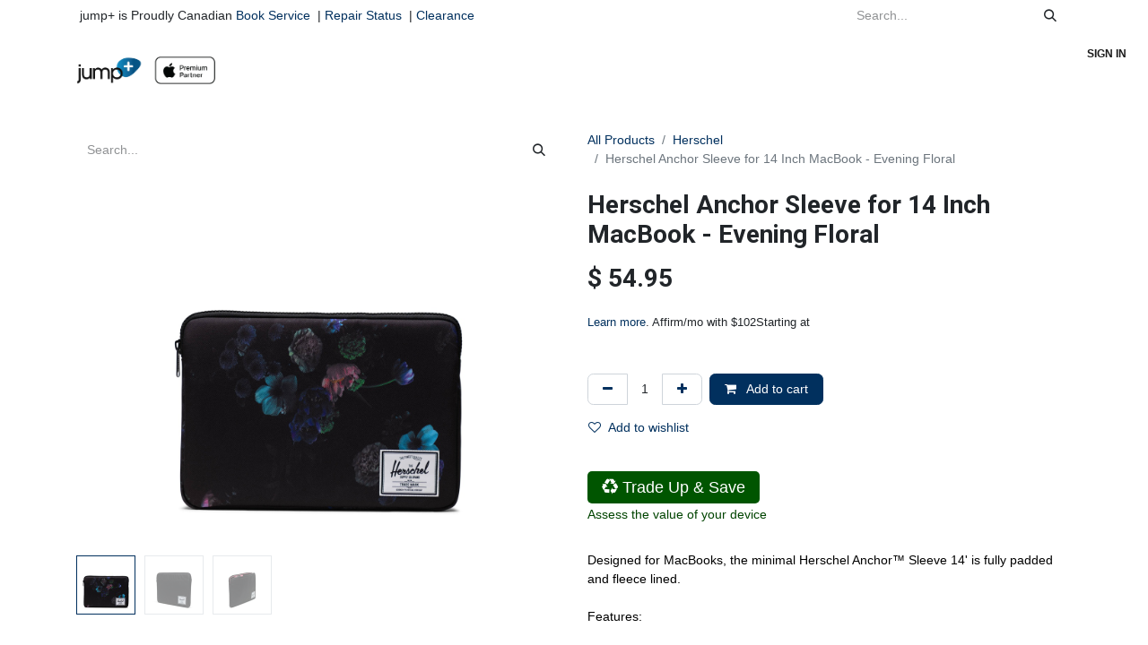

--- FILE ---
content_type: text/html; charset=utf-8
request_url: https://www.jumpplus.com/shop/30061-05968-os-herschel-anchor-sleeve-for-14-inch-macbook-evening-floral-37070?page=13&category=99
body_size: 30684
content:

        

    
        
<!DOCTYPE html>
<html lang="en-US" data-website-id="1" data-main-object="product.template(37070,)" data-add2cart-redirect="1">
    <head>
        <meta charset="utf-8"/>
        <meta http-equiv="X-UA-Compatible" content="IE=edge"/>
        <meta name="viewport" content="width=device-width, initial-scale=1"/>
        <meta name="generator" content="Odoo"/>
            
        <meta property="og:type" content="website"/>
        <meta property="og:title" content="Herschel Anchor Sleeve for 14 Inch MacBook - Evening Floral"/>
        <meta property="og:site_name" content="JumpPlus"/>
        <meta property="og:url" content="http://www.jumpplus.com/shop/30061-05968-os-herschel-anchor-sleeve-for-14-inch-macbook-evening-floral-37070"/>
        <meta property="og:image" content="http://www.jumpplus.com/web/image/product.template/37070/image_1024?unique=d7ca7c3"/>
        <meta property="og:description"/>
            
        <meta name="twitter:card" content="summary_large_image"/>
        <meta name="twitter:title" content="Herschel Anchor Sleeve for 14 Inch MacBook - Evening Floral"/>
        <meta name="twitter:image" content="http://www.jumpplus.com/web/image/product.template/37070/image_1024?unique=d7ca7c3"/>
        <meta name="twitter:description"/>
        
        <link rel="canonical" href="https://www.jumpplus.com/shop/30061-05968-os-herschel-anchor-sleeve-for-14-inch-macbook-evening-floral-37070"/>
        
        <link rel="preconnect" href="https://fonts.gstatic.com/" crossorigin=""/>
        <title>Herschel Anchor Sleeve for 14 Inch MacBook - Evening Floral | JumpPlus</title>
        <link type="image/x-icon" rel="shortcut icon" href="/web/image/website/1/favicon?unique=e644520"/>
        <link rel="preload" href="/web/static/src/libs/fontawesome/fonts/fontawesome-webfont.woff2?v=4.7.0" as="font" crossorigin=""/>
        <link type="text/css" rel="stylesheet" href="/web/assets/1/456ad57/web.assets_frontend.min.css"/>
        <script id="web.layout.odooscript" type="text/javascript">
            var odoo = {
                csrf_token: "52913066b82672b120d18869d4ade5fde3ca25ddo1800807471",
                debug: "",
            };
        </script>
        <script type="text/javascript">
            odoo.__session_info__ = {"is_admin": false, "is_system": false, "is_public": true, "is_website_user": true, "user_id": false, "is_frontend": true, "profile_session": null, "profile_collectors": null, "profile_params": null, "show_effect": true, "currencies": {"4": {"symbol": "$", "position": "before", "digits": [69, 2]}, "1": {"symbol": "\u20ac", "position": "after", "digits": [69, 2]}, "2": {"symbol": "US$", "position": "before", "digits": [69, 2]}}, "bundle_params": {"lang": "en_US", "website_id": 1}, "websocket_worker_version": "17.0-3", "translationURL": "/website/translations", "cache_hashes": {"translations": "670381dc065cd9812feed5c542a6be749562be37"}, "geoip_country_code": null, "geoip_phone_code": null, "lang_url_code": "en"};
            if (!/(^|;\s)tz=/.test(document.cookie)) {
                const userTZ = Intl.DateTimeFormat().resolvedOptions().timeZone;
                document.cookie = `tz=${userTZ}; path=/`;
            }
        </script>
        <script type="text/javascript" defer="defer" src="/web/assets/1/10c3290/web.assets_frontend_minimal.min.js" onerror="__odooAssetError=1"></script>
        <script type="text/javascript" defer="defer" data-src="/web/assets/1/424e728/web.assets_frontend_lazy.min.js" onerror="__odooAssetError=1"></script>
        
                    <script>
                        
            
                if (!window.odoo) {
                    window.odoo = {};
                }
                odoo.__session_info__ = Object.assign(odoo.__session_info__ || {}, {
                    livechatData: {
                        isAvailable: false,
                        serverUrl: "https://www.jumpplus.com",
                        options: {},
                    },
                });
            
                    </script>
        
    </head>
    <body>



        <div id="wrapwrap" class="   ">
                <header id="top" data-anchor="true" data-name="Header" data-extra-items-toggle-aria-label="Extra items button" class="   o_header_fade_out" style=" ">
                    
    <nav data-name="Navbar" aria-label="Main" class="navbar navbar-expand-lg navbar-light o_colored_level o_cc o_header_force_no_radius d-none d-lg-block p-0 shadow-sm rounded-0 ">
        

            <div id="o_main_nav" class="o_main_nav">
                <div aria-label="Top" class="o_header_sales_three_top o_header_hide_on_scroll position-relative border-bottom z-index-1 o_border_contrast">
                    <div class="container d-flex justify-content-between gap-3 h-100">
                        <ul class="navbar-nav align-items-center gap-3 py-1">
                            
                            
        <li class="flex-basis-0 flex-grow-1 flex-shrink-0">
                <div data-name="Text" class="s_text_block d-flex flex-column flex-lg-row gap-1 gap-lg-4 align-items-lg-center mx-auto">
                    <small class="d-flex align-items-center">&nbsp;jump+ is Proudly Canadian</small><small class="d-flex align-items-center">&nbsp;<a href="/book-service" data-bs-original-title="" title="">Book Service</a>&nbsp; |&nbsp; <a href="https://jumpplus.repairportal.com/en/orders/track/" data-bs-original-title="" title="" target="_blank">Repair Status</a>&nbsp; |&nbsp; <a href="/clearance" data-bs-original-title="" title="">Clearance</a><a href="/blackfriday" data-bs-original-title="" title=""><br/></a></small>
                    
                </div>
        </li>
                        </ul>
                        <ul class="navbar-nav">
                            
                            
        <li class="">
    <form method="get" class="o_searchbar_form o_wait_lazy_js s_searchbar_input h-100 z-index-0" action="/website/search" data-snippet="s_searchbar_input">
            <div role="search" class="input-group h-100">
        <input type="search" name="search" class="search-query form-control oe_search_box border-0 bg-light border-0 border-start rounded-0" placeholder="Search..." value="" data-search-type="all" data-limit="5" data-display-image="true" data-display-description="true" data-display-extra-link="true" data-display-detail="true" data-order-by="name asc"/>
        <button type="submit" aria-label="Search" title="Search" class="btn oe_search_button rounded-0 bg-o-color-4">
            <i class="oi oi-search"></i>
        </button>
    </div>

            <input name="order" type="hidden" class="o_search_order_by" value="name asc"/>
            
    
        </form>
        </li>
                            
                        </ul>
                    </div>
                </div>
                <div aria-label="Bottom" class="container d-flex align-items-center py-2">
                    
    <a data-name="Navbar Logo" href="/" class="navbar-brand logo me-4">
            
            <span role="img" aria-label="Logo of JumpPlus" title="JumpPlus"><img src="/web/image/website/1/logo/JumpPlus?unique=e644520" class="img img-fluid" width="95" height="40" alt="JumpPlus" loading="lazy"/></span>
        </a>
    
                    <div class="ms-auto">
                        <ul class="navbar-nav justify-content-end align-items-center gap-2 w-100 o_header_separator">
                            
        
            <li class="position-relative divider d-none"></li> 
            <li class="o_wsale_my_cart d-none position-relative">
                <a href="/shop/cart" aria-label="eCommerce cart" class="nav-link btn btn-sm d-flex flex-row-reverse align-items-center text-uppercase fw-bold">
                    <div class="d-contains">
                        <sup class="my_cart_quantity badge text-bg-primary top-0 d-block ms-2 d-none" data-order-id="">0</sup>
                    </div>
                    <span class="">My Cart</span>
                </a>
            </li>
        
        
            <li class="o_wsale_my_wish d-none position-relative o_wsale_my_wish_hide_empty">
                <a href="/shop/wishlist" class="nav-link btn btn-sm d-flex flex-row-reverse align-items-center text-uppercase fw-bold">
                    <div class="d-contains">
                        <sup class="my_wish_quantity o_animate_blink badge text-bg-primary top-0 d-block ms-2">0</sup>
                    </div>
                    <span class="">Wishlist</span>
                </a>
            </li>
        
                            
            <li class="position-relative o_no_autohide_item">
                <a href="/web/login" class="nav-link btn-sm fw-bold text-uppercase o_nav-link_secondary">Sign in</a>
            </li>
                            
        
        
                        </ul>
                        
    <ul id="top_menu" role="menu" class="nav navbar-nav top_menu o_menu_loading justify-content-end">
        

                            
    <li role="presentation" class="nav-item dropdown position-static">
        <a data-bs-toggle="dropdown" href="#" role="menuitem" class="nav-link dropdown-toggle o_mega_menu_toggle  " data-bs-display="static">
            <span>Mac</span>
        </a>
        <div data-name="Mega Menu" class="dropdown-menu o_mega_menu o_no_parent_editor o_mega_menu_container_size dropdown-menu-left"><section class="s_mega_menu_thumbnails o_colored_level pt0 pb0 o_cc o_cc1 bg-white" style="background-image: none;" data-bs-original-title="" title="" aria-describedby="tooltip816476">
        <div class="container">
            <div class="row justify-content-center">
                <div class="col-12 col-sm col-md-12 col-lg px-0 o_colored_level pb0" data-bs-original-title="" title="" aria-describedby="tooltip279090">
                    <div class="container">
                        <div class="row">
    <div class="col-6 col-sm text-center py-2 o_colored_level">
            <a href="https://www.jumpplus.com/shop/category/macbook-macbook-air-27" data-bs-original-title="" title=""><img class="img-fluid shadow rounded" alt="" src="/web/image/2549479-3be26e8e/MBA.jpg?access_token=be95c75f-8695-4822-8e15-0d3137c94913" loading="lazy" data-bs-original-title="" title="" aria-describedby="tooltip373327" data-original-id="2549470" data-original-src="/web/image/2549470-e9c1603f/MBA.jpg" data-mimetype="image/jpeg" data-resize-width="385" data-quality="100" data-mimetype-before-conversion="image/jpeg"></a>
            <br>
            <span class="d-block p-2" data-bs-original-title="" title="" aria-describedby="tooltip292128"><a href="/shop/category/macbook-macbook-air-27" data-bs-original-title="" title=""> <b><font style="font-size:14px;" data-bs-original-title="" title="" aria-describedby="tooltip113440">MacBook Air</font></b></a><b><font style="font-size:14px;" data-bs-original-title="" title="" aria-describedby="tooltip113440"></font></b></span></div>
    <div class="col-6 col-sm text-center py-2 o_colored_level" data-bs-original-title="" title="" aria-describedby="tooltip593100">
        <a href="/shop/category/macbook-macbook-pro-286" class="nav-link p-0" data-name="Menu Item" data-bs-original-title="" title="">
            <img class="img-fluid rounded shadow" alt="" src="/web/image/2983191-4af12060/MBPM4.jpg?access_token=8d5deed7-4d51-48e8-a30c-99ebf02e951f" loading="lazy" data-bs-original-title="" title="" aria-describedby="tooltip659087" data-original-id="2983190" data-original-src="/web/image/2983190-9304e224/MBPM4.jpg" data-mimetype="image/jpeg" data-resize-width="385" data-mimetype-before-conversion="image/jpeg">
            <br>
            <span class="d-block p-2" data-bs-original-title="" title="" aria-describedby="tooltip922784">
                <b><font style="font-size:14px;" data-bs-original-title="" title="" aria-describedby="tooltip319629">MacBook Pro</font></b>
    </span></a></div><div class="col-6 col-sm text-center py-2 o_colored_level pt8" data-bs-original-title="" title="" aria-describedby="tooltip736296">
        <a href="https://www.jumpplus.com/shop/category/mac-imac-512" class="nav-link p-0" data-name="Menu Item" data-bs-original-title="" title="">
            <img class="img-fluid rounded shadow" alt="" src="/web/image/2936323-35c2e409/iMacM4.jpg?access_token=6b95af84-664c-4f58-8a10-9380348928df" loading="lazy" data-bs-original-title="" title="" aria-describedby="tooltip530513" data-original-id="2936322" data-original-src="/web/image/2936322-03573f6f/iMacM4.jpg" data-mimetype="image/jpeg" data-resize-width="385" data-mimetype-before-conversion="image/jpeg">
            <br>
            <span class="d-block p-2" data-bs-original-title="" title="" aria-describedby="tooltip341478">
                <b><font style="font-size:14px;" data-bs-original-title="" title="" aria-describedby="tooltip706620">iMac</font>
                </b>
            </span>
        </a>
    </div><div class="col-6 col-sm text-center py-2 o_colored_level" data-bs-original-title="" title="" aria-describedby="tooltip173034">
        <a href="https://www.jumpplus.com/shop/category/mac-studio-mac-mini-mac-studio-m3-ultra-m4-max-508" class="nav-link p-0" data-name="Menu Item" data-bs-original-title="" title="">
            <img class="img-fluid rounded shadow" alt="" src="/web/image/2549481-0992da4c/mac%20studio.jpg?access_token=28a9f754-a719-4015-9ba7-d75b4058f76d" loading="lazy" data-bs-original-title="" title="" aria-describedby="tooltip530513" data-original-id="2549474" data-original-src="/web/image/2549474-498a299f/mac%20studio.jpg" data-mimetype="image/jpeg" data-resize-width="385" data-mimetype-before-conversion="image/jpeg">
            <br>
            <span class="d-block p-2" data-bs-original-title="" title="" aria-describedby="tooltip835639">
                <b><font style="font-size:14px;" data-bs-original-title="" title="" aria-describedby="tooltip171178">Mac Studio</font>
                </b>
            </span>
        </a>
    </div>
    <div class="col-6 col-sm text-center py-2 o_colored_level" data-bs-original-title="" title="" aria-describedby="tooltip729656">
        <a href="https://www.jumpplus.com/shop/category/mac-studio-mac-mini-studio-display-510" class="nav-link p-0" data-name="Menu Item" data-bs-original-title="" title="">
            <img class="img-fluid rounded shadow" alt="" src="/web/image/2549484-cf1be1ff/mac%20studio%20display.jpg?access_token=436252e8-5cf3-4e72-93a2-ce6ee952e9f4" loading="lazy" data-bs-original-title="" title="" aria-describedby="tooltip274585" data-original-id="2549475" data-original-src="/web/image/2549475-5eb637ed/mac%20studio%20display.jpg" data-mimetype="image/jpeg" data-resize-width="385" data-mimetype-before-conversion="image/jpeg">
            <br>
            <span class="d-block p-2" data-bs-original-title="" title="" aria-describedby="tooltip915987">
                <b><font style="font-size:14px;">Studio Display</font></b><span style="color: rgb(33, 37, 41); font-size: 0.875rem;"> </span></span></a>
            </div><div class="col-6 col-sm text-center py-2 o_colored_level">
        <a href="https://www.jumpplus.com/shop/category/mac-studio-mac-mini-mac-mini-m4-509" class="nav-link p-0" data-name="Menu Item" data-bs-original-title="" title="">
            <img class="img-fluid rounded shadow" alt="" src="/web/image/2983181-e5849393/mac%20mini2.jpg?access_token=5f264036-66a3-4a69-bcc0-2eaf26dd498c" loading="lazy" data-bs-original-title="" title="" aria-describedby="tooltip274585" data-original-id="2983180" data-original-src="/web/image/2983180-1bd29cde/mac%20mini2.jpg" data-mimetype="image/jpeg" data-resize-width="385" data-mimetype-before-conversion="image/jpeg">
            <br>
            <span class="d-block p-2">
                <b><font style="font-size:14px;" data-bs-original-title="" title="" aria-describedby="tooltip899800">Mac Mini</font>
                </b>
            </span>
        </a>
    </div><div class="col-6 col-sm text-center py-2 o_colored_level" data-bs-original-title="" title="" aria-describedby="tooltip997587">
        <a href="https://www.jumpplus.com/shop/category/mac-clearance-mac-448" class="nav-link p-0" data-name="Menu Item" data-bs-original-title="" title="">
            <img class="img-fluid rounded shadow" alt="" src="/web/image/2549483-f373d672/Mac%20offer.jpg?access_token=f87acdc9-add3-4ebd-b854-90a62f0f291f" loading="lazy" data-bs-original-title="" title="" aria-describedby="tooltip274585" data-original-id="2549477" data-original-src="/web/image/2549477-f74747c3/Mac%20offer.jpg" data-mimetype="image/jpeg" data-resize-width="385" data-mimetype-before-conversion="image/jpeg">
            <br>
            <span class="d-block p-2" data-bs-original-title="" title="" aria-describedby="tooltip39921">
                <b><font style="font-size:14px;" data-bs-original-title="" title="" aria-describedby="tooltip762660">Mac Offer</font>
                </b>
            <br></span>
        </a>
    </div>
                            <div class="w-100 d-none d-md-block o_snippet_mobile_invisible o_colored_level" data-invisible="1"></div>
    <div class="col-6 col-sm text-center py-2 o_colored_level pb0" data-bs-original-title="" title="" aria-describedby="tooltip265582">
        <a href="https://www.jumpplus.com/shop/category/mac-mac-accessories-hardshell-cases-sleeves-515" class="nav-link p-0" data-name="Menu Item" data-bs-original-title="" title="">
            <img class="img-fluid rounded shadow" alt="" src="/web/image/2549497-0a75bacc/sleeves.jpg?access_token=7fb8246e-4586-44c7-993d-c657391cc874" loading="lazy" data-bs-original-title="" title="" aria-describedby="tooltip286708" data-original-id="2549485" data-original-src="/web/image/2549485-f8503eaa/sleeves.jpg" data-mimetype="image/jpeg" data-resize-width="385" data-mimetype-before-conversion="image/jpeg">
            <br>
            <span class="d-block p-2" data-bs-original-title="" title="" aria-describedby="tooltip441945">
                <b><font style="font-size:14px;" data-bs-original-title="" title="" aria-describedby="tooltip160746">Sleeves</font>
                </b>
            </span>
        </a>
    </div>
    <div class="col-6 col-sm text-center py-2 o_colored_level pb0" data-bs-original-title="" title="" aria-describedby="tooltip347510">
        <a href="https://www.jumpplus.com/shop/category/macbook-mac-accessories-bags-backpacks-83" class="nav-link p-0" data-name="Menu Item" data-bs-original-title="" title="" aria-describedby="popover729091">
            <img class="img-fluid rounded shadow" alt="" src="/web/image/2549495-c3601c20/bag.jpg?access_token=5a20dc3b-dd93-4831-86ae-d285337fa4c0" loading="lazy" data-bs-original-title="" title="" aria-describedby="tooltip682467" data-original-id="2549486" data-original-src="/web/image/2549486-485af241/bag.jpg" data-mimetype="image/jpeg" data-resize-width="385" data-mimetype-before-conversion="image/jpeg">
            <br>
            <span class="d-block p-2" data-bs-original-title="" title="" aria-describedby="tooltip198986">
                <b><font style="font-size:14px;" data-bs-original-title="" title="" aria-describedby="tooltip496076">Backpacks</font>
                </b>
            </span>
        </a>
    </div>
    <div class="col-6 col-sm text-center py-2 o_colored_level pb0">
        <a href="/shop/category/macbook-mac-accessories-stands-224" class="nav-link p-0" data-name="Menu Item" data-bs-original-title="" title="">
            <img class="img-fluid rounded shadow" alt="" src="/web/image/2549496-cc9cba7b/stand.jpg?access_token=098c68c1-c48e-48c8-b213-4b0574018418" loading="lazy" data-bs-original-title="" title="" aria-describedby="tooltip583" data-original-id="2549487" data-original-src="/web/image/2549487-33dd509c/stand.jpg" data-mimetype="image/jpeg" data-resize-width="385">
            <br>
            <span class="d-block p-2" data-bs-original-title="" title="" aria-describedby="tooltip959709">
                <b><font style="font-size:14px;">Stands</font></b></span></a></div>
            <br>
    <div class="col-6 col-sm text-center py-2 o_colored_level pb0" data-bs-original-title="" title="" aria-describedby="tooltip241205">
        <a href="/shop/category/macbook-mac-accessories-power-cables-adapters-84" class="nav-link p-0" data-name="Menu Item" data-bs-original-title="" title="">
            <img class="img-fluid rounded shadow" alt="" src="/web/image/2549499-bf0c51ea/cable.jpg?access_token=28393cbf-c29e-424c-936a-5a00a0f24364" loading="lazy" data-bs-original-title="" title="" aria-describedby="tooltip891503" data-original-id="2549488" data-original-src="/web/image/2549488-bd684ce7/cable.jpg" data-mimetype="image/jpeg" data-resize-width="385" data-mimetype-before-conversion="image/jpeg">
            <br>
            <span class="d-block p-2" data-bs-original-title="" title="" aria-describedby="tooltip143329">
                <b><font style="font-size:14px;">Cables</font>
                </b></span></a></div><div class="col-6 col-sm text-center py-2 o_colored_level pb0">
        <a href="/shop/category/macbook-mac-accessories-power-cables-adapters-84" class="nav-link p-0" data-name="Menu Item" data-bs-original-title="" title="">
            <img class="img-fluid rounded shadow" alt="" src="/web/image/2549498-3973efa5/adaptor.jpg?access_token=b233670e-f498-4c9d-8e16-738c8bdd1c8a" loading="lazy" data-bs-original-title="" title="" aria-describedby="tooltip891503" data-original-id="2549490" data-original-src="/web/image/2549490-ac09b67f/adaptor.jpg" data-mimetype="image/jpeg" data-resize-width="385" data-mimetype-before-conversion="image/jpeg">
            <br>
            <span class="d-block p-2" data-bs-original-title="" title="" aria-describedby="tooltip516842">
                <b><font style="font-size:14px;" data-bs-original-title="" title="" aria-describedby="tooltip270374">Adaptors</font>
                </b>
            </span>
        </a>
    </div><div class="col-6 col-sm text-center py-2 o_colored_level pb0" data-bs-original-title="" title="" aria-describedby="tooltip896405">
        <a href="https://www.jumpplus.com/shop/category/macbook-mac-accessories-portable-power-299" class="nav-link p-0" data-name="Menu Item" data-bs-original-title="" title="">
            <img class="img-fluid rounded shadow" alt="" src="/web/image/2549500-1ac0bb98/power.jpg?access_token=27257382-3db2-44bc-9ba0-f60932af477d" loading="lazy" data-bs-original-title="" title="" aria-describedby="tooltip891503" data-original-id="2549491" data-original-src="/web/image/2549491-c750ed11/power.jpg" data-mimetype="image/jpeg" data-resize-width="385">
            <br>
            <span class="d-block p-2" data-bs-original-title="" title="" aria-describedby="tooltip588619">
                <b><font style="font-size:14px;">Power</font>
                </b>
            </span>
        </a>
    </div><div class="col-6 col-sm text-center py-2 o_colored_level pb0">
        <a href="https://www.jumpplus.com/shop/category/refurbished-used-518" class="nav-link p-0" data-name="Menu Item" data-bs-original-title="" title="">
            <img class="img-fluid rounded shadow" alt="" src="/web/image/2549501-60bc9685/cer.jpg?access_token=90ffa0bf-59a8-4e35-88bf-00005ea2c0c9" loading="lazy" data-bs-original-title="" title="" aria-describedby="tooltip891503" data-original-id="2549492" data-original-src="/web/image/2549492-30e509fd/cer.jpg" data-mimetype="image/jpeg" data-resize-width="385" data-mimetype-before-conversion="image/jpeg">
            <br>
            <span class="d-block p-2" data-bs-original-title="" title="" aria-describedby="tooltip846397">
                <b><font style="font-size:14px;" data-bs-original-title="" title="" aria-describedby="tooltip625622">Open Box | Used</font></b><br></span></a></div></div></div>
                </div>
            </div>
        </div>
        <div class="s_mega_menu_thumbnails_footer px-0 o_colored_level bg-white">
            <div class="container row mx-auto px-0 w-100 align-items-center">
                <div class="col-12 col-md-6 col-lg d-flex justify-content-center align-items-center py-2 o_colored_level col-lg-12 o_cc o_cc1 pt0 d-lg-flex d-none o_snippet_mobile_invisible pb0" data-bs-original-title="" title="" aria-describedby="tooltip594923" data-invisible="1">
                    <h4 class="text-muted align-middle m-0" data-bs-original-title="" title="" aria-describedby="tooltip371852"><a href="/jump-flexplan">T</a>op Brands for Mac<br></h4>
                </div><div class="col-12 col-md-6 col-lg d-flex justify-content-center align-items-center py-2 o_colored_level o_cc o_cc1 pt0 col-lg-2 d-lg-flex d-none o_snippet_mobile_invisible pb8" data-bs-original-title="" title="" aria-describedby="tooltip594923" data-invisible="1">
                    <h4 class="text-muted align-middle m-0" data-bs-original-title="" title="" aria-describedby="tooltip371852"><a href="https://www.jumpplus.com/shop/category/brands-jump-144" data-bs-original-title="" title=""><img class="img-fluid o_we_custom_image shadow rounded" src="/web/image/2551169-e80eecfe/J%2B.jpg?access_token=131f7576-327f-4b5f-aa0f-8e6da9c3e885" alt="" data-original-id="2551156" data-original-src="/web/image/2551156-6b5f8dae/J%2B.jpg" data-mimetype="image/jpeg" data-bs-original-title="" title="" aria-describedby="tooltip358061" data-quality="100" loading="lazy" data-mimetype-before-conversion="image/jpeg"></a><br></h4>
                </div><div class="col-12 col-md-6 col-lg d-flex justify-content-center align-items-center py-2 o_colored_level o_cc o_cc1 col-lg-2 pt0 d-lg-flex d-none o_snippet_mobile_invisible pb8" data-bs-original-title="" title="" aria-describedby="tooltip594923" data-invisible="1">
                    <h4 class="text-muted align-middle m-0" data-bs-original-title="" title="" aria-describedby="tooltip371852"><a href="https://www.jumpplus.com/shop/category/brands-herschel-99" data-bs-original-title="" title=""><img class="img-fluid o_we_custom_image shadow rounded" src="/web/image/2551165-da28987b/Herschel.jpg?access_token=e4d20a88-527e-4a1b-9a55-cbe10797d7bf" alt="" data-bs-original-title="" title="" aria-describedby="tooltip358061" data-original-id="2551157" data-original-src="/web/image/2551157-0edb1e0a/Herschel.jpg" data-mimetype="image/jpeg" data-resize-width="337" loading="lazy" data-mimetype-before-conversion="image/jpeg"></a><br></h4>
                </div><div class="col-12 col-md-6 col-lg d-flex justify-content-center align-items-center py-2 o_colored_level o_cc o_cc1 col-lg-2 d-lg-flex d-none o_snippet_mobile_invisible pt0 pb8" data-bs-original-title="" title="" aria-describedby="tooltip594923" data-invisible="1">
                    <h4 class="text-muted align-middle m-0" data-bs-original-title="" title="" aria-describedby="tooltip371852"><a href="https://www.jumpplus.com/shop/category/brands-speck-131" data-bs-original-title="" title=""><img class="img-fluid o_we_custom_image shadow rounded" src="/web/image/2551166-84ff0ad5/speck.jpg?access_token=b432729b-1432-4e27-a3c6-5cd5d7862c51" alt="" data-bs-original-title="" title="" aria-describedby="tooltip358061" data-original-id="2551159" data-original-src="/web/image/2551159-9d5c1f23/speck.jpg" data-mimetype="image/jpeg" data-resize-width="337" loading="lazy" data-mimetype-before-conversion="image/jpeg"></a><br></h4>
                </div><div class="col-12 col-md-6 col-lg d-flex justify-content-center align-items-center py-2 o_colored_level o_cc o_cc1 col-lg-2 pt0 d-lg-flex d-none o_snippet_mobile_invisible pb8" data-bs-original-title="" title="" aria-describedby="tooltip594923" data-invisible="1">
                    <h4 class="text-muted align-middle m-0" data-bs-original-title="" title="" aria-describedby="tooltip371852"><a href="https://www.jumpplus.com/shop/category/brands-incase-239" data-bs-original-title="" title=""><img class="img-fluid o_we_custom_image shadow rounded" src="/web/image/2551167-3c6658a3/incase.jpg?access_token=cec071a3-9cb0-486a-be22-2baf42db6fcf" alt="" data-bs-original-title="" title="" aria-describedby="tooltip358061" data-original-id="2551160" data-original-src="/web/image/2551160-554abeb6/incase.jpg" data-mimetype="image/jpeg" data-resize-width="337" loading="lazy" data-mimetype-before-conversion="image/jpeg"></a><br></h4>
                </div><div class="col-12 col-md-6 col-lg d-flex justify-content-center align-items-center py-2 o_colored_level o_cc o_cc1 col-lg-2 pt0 d-lg-flex d-none o_snippet_mobile_invisible pb8" data-bs-original-title="" title="" aria-describedby="tooltip594923" data-invisible="1">
                    <h4 class="text-muted align-middle m-0" data-bs-original-title="" title="" aria-describedby="tooltip371852"><a href="https://www.jumpplus.com/shop/category/brands-lacie-223" data-bs-original-title="" title=""><img class="img-fluid o_we_custom_image shadow rounded" src="/web/image/2551168-7629f10a/Lacie.jpg?access_token=6f6302ba-faec-4ba1-9f54-fa8d0188a839" alt="" data-bs-original-title="" title="" aria-describedby="tooltip358061" data-original-id="2551161" data-original-src="/web/image/2551161-ac42e1e4/Lacie.jpg" data-mimetype="image/jpeg" data-resize-width="337" loading="lazy" data-mimetype-before-conversion="image/jpeg"></a><br></h4>
                </div><div class="col-12 col-md-6 col-lg d-flex justify-content-center align-items-center py-2 o_colored_level o_cc o_cc1 col-lg-2 pt0 d-lg-flex d-none o_snippet_mobile_invisible pb8" data-bs-original-title="" title="" aria-describedby="tooltip594923" data-invisible="1">
                    <h4 class="text-muted align-middle m-0" data-bs-original-title="" title="" aria-describedby="tooltip371852"><a href="https://www.jumpplus.com/shop/category/brands-twelve-south-145" data-bs-original-title="" title=""><img class="img-fluid o_we_custom_image shadow rounded" src="/web/image/2551170-311319c6/12.jpg?access_token=3eaa0a04-fea9-4c29-96a4-bfc7e53e3983" alt="" data-bs-original-title="" title="" aria-describedby="tooltip358061" data-original-id="2551162" data-original-src="/web/image/2551162-e0511a08/12.jpg" data-mimetype="image/jpeg" data-resize-width="337" loading="lazy" data-mimetype-before-conversion="image/jpeg"></a><br></h4>
                </div>
                
            </div>
        </div>
    </section></div>
        
    </li>
    <li role="presentation" class="nav-item dropdown position-static">
        <a data-bs-toggle="dropdown" href="#" role="menuitem" class="nav-link dropdown-toggle o_mega_menu_toggle  " data-bs-display="static">
            <span>iPhone</span>
        </a>
        <div data-name="Mega Menu" class="dropdown-menu o_mega_menu o_no_parent_editor o_mega_menu_container_size dropdown-menu-left"><section class="s_mega_menu_thumbnails o_colored_level o_cc o_cc1 pt0" style="background-image: none;" data-bs-original-title="" title="" aria-describedby="tooltip434079">
        <div class="container">
            <div class="row justify-content-center">
                <div class="col-12 col-sm col-md-12 col-lg px-0 o_colored_level bg-white">
                    <div class="container">
                        <div class="row">
    <div class="col-6 col-sm text-center py-2 o_colored_level" data-bs-original-title="" title="" aria-describedby="tooltip785545">
        <a href="/iphone-17-pro" class="nav-link p-0" data-name="Menu Item" data-bs-original-title="" title="">
            <img src="/web/image/3427564-cfbd786e/17%20Pro%20Mega%20Menu.webp?access_token=39af8811-27f3-4fd7-bbea-2d1416a58da4" alt="" class="img-fluid rounded shadow img o_we_custom_image" data-mimetype="image/webp" data-original-id="3427562" data-original-src="/web/image/3427562-684f9b3b/17%20Pro%20Mega%20Menu.jpg" data-mimetype-before-conversion="image/jpeg" data-resize-width="385" loading="lazy">
            <br>
            <span class="d-block p-2" data-bs-original-title="" title="" aria-describedby="tooltip786581">
                <b><font style="font-size:14px;" data-bs-original-title="" title="" aria-describedby="tooltip446338">iPhone 17 Pro</font></b></span>
        </a>
    </div>
    <div class="col-6 col-sm text-center py-2 o_colored_level" data-bs-original-title="" title="" aria-describedby="tooltip171325">
        <a href="https://www.jumpplus.com/iphone-17-air" class="nav-link p-0" data-name="Menu Item" data-bs-original-title="" title="">
            <img src="/web/image/3427565-d27de390/17%20Air%20Mega%20Menu.webp?access_token=bf1baa34-2828-4946-9849-1b5e18084328" alt="" class="img-fluid rounded shadow img o_we_custom_image" data-mimetype="image/webp" data-original-id="3427563" data-original-src="/web/image/3427563-f7c67256/17%20Air%20Mega%20Menu.jpg" data-mimetype-before-conversion="image/jpeg" data-resize-width="385" loading="lazy">
            <br>
            <span class="d-block p-2" data-bs-original-title="" title="" aria-describedby="tooltip686553">
                <b><font style="font-size:14px;" data-bs-original-title="" title="" aria-describedby="tooltip494589">iPhone Air</font></b></span>
        </a>
    </div><div class="col-6 col-sm text-center py-2 o_colored_level">
        <a href="/iphone-17" class="nav-link p-0" data-name="Menu Item" data-bs-original-title="" title="">
            <img src="/web/image/3430270-ba1e76c3/17%20Mega%20Menu.webp?access_token=be48786e-f395-4d41-85c6-2de1b9a1dc4d" alt="" class="img-fluid rounded shadow img o_we_custom_image" data-mimetype="image/webp" data-original-id="3430268" data-original-src="/web/image/3430268-fe80e6e9/17%20Mega%20Menu.jpg" data-mimetype-before-conversion="image/jpeg" data-resize-width="385" loading="lazy">
            <br>
            <span class="d-block p-2" data-bs-original-title="" title="" aria-describedby="tooltip100880">
                <b><font style="font-size:14px;" data-bs-original-title="" title="" aria-describedby="tooltip967710">iPhone 17</font></b></span>
        </a>
    </div><div class="col-6 col-sm text-center py-2 o_colored_level">
        <a href="https://www.jumpplus.com/shop/apple-iphone-16e-47423?category=467#attr=3202,3204" class="nav-link p-0" data-name="Menu Item" data-bs-original-title="" title="">
            <img class="img-fluid rounded shadow" alt="" src="/web/image/3242080-3f3b1e66/16e.jpg?access_token=ec78e7ba-e07a-4b18-9e25-dc8a937736bd" loading="lazy" data-bs-original-title="" title="" aria-describedby="tooltip985054" data-original-id="3242074" data-original-src="/web/image/3242074-b74c8d5d/16e.jpg" data-mimetype="image/jpeg" data-resize-width="385" data-mimetype-before-conversion="image/jpeg">
            <br>
            <span class="d-block p-2" data-bs-original-title="" title="" aria-describedby="tooltip407620">
                <b><font style="font-size:14px;" data-bs-original-title="" title="" aria-describedby="tooltip864758">iPhone 16e</font></b></span>
        </a>
    </div><div class="col-6 col-sm text-center py-2 o_colored_level" data-bs-original-title="" title="" aria-describedby="tooltip929020">
        <a href="https://www.jumpplus.com/shop/category/iphone-iphones-iphone-16-467" class="nav-link p-0" data-name="Menu Item" data-bs-original-title="" title="">
            <img class="img-fluid rounded shadow" alt="" src="/web/image/3242078-d205c083/16s.jpg?access_token=6a6445c1-3a70-4486-ac64-85640990e5a7" loading="lazy" data-bs-original-title="" title="" aria-describedby="tooltip945004" data-original-id="3242076" data-original-src="/web/image/3242076-d17e68d6/16s.jpg" data-mimetype="image/jpeg" data-resize-width="385" data-mimetype-before-conversion="image/jpeg">
            <br>
            <span class="d-block p-2" data-bs-original-title="" title="" aria-describedby="tooltip104379">
                <b><font style="font-size:14px;" data-bs-original-title="" title="" aria-describedby="tooltip291323">iPhone 16</font></b></span>
        </a>
    </div>
    <div class="col-6 col-sm text-center py-2 o_colored_level">
        <a href="https://www.jumpplus.com/shop/category/iphone-iphones-iphone-15-424" class="nav-link p-0" data-name="Menu Item" data-bs-original-title="" title="" aria-describedby="popover887875">
            <img class="img-fluid rounded shadow" alt="" src="/web/image/3242079-a2282981/15s.jpg?access_token=a812996e-5213-49f7-94fc-b5644d05d6d1" loading="lazy" data-bs-original-title="" title="" aria-describedby="tooltip985054" data-original-id="3242077" data-original-src="/web/image/3242077-e2ceab2c/15s.jpg" data-mimetype="image/jpeg" data-resize-width="385" data-mimetype-before-conversion="image/jpeg">
            <br>
            <span class="d-block p-2" data-bs-original-title="" title="" aria-describedby="tooltip115198">
                <b><font style="font-size:14px;" data-bs-original-title="" title="" aria-describedby="tooltip382955">iPhone 14 | 15</font></b><br></span>
        </a>
    </div>
    
    <div class="col-6 col-sm text-center py-2 o_colored_level">
        <a href="https://www.jumpplus.com/shop/category/iphone-clearance-iphone-387" class="nav-link p-0" data-name="Menu Item" data-bs-original-title="" title="">
            <img class="img-fluid rounded shadow" alt="" src="/web/image/2549515-63a25198/iPhone%20offer.jpg?access_token=39b2997f-91a2-4606-90bf-91e4e4fdc9d5" loading="lazy" data-bs-original-title="" title="" aria-describedby="tooltip985054" data-original-id="2549508" data-original-src="/web/image/2549508-a3e9a109/iPhone%20offer.jpg" data-mimetype="image/jpeg" data-resize-width="385" data-mimetype-before-conversion="image/jpeg">
            <br>
            <span class="d-block p-2">
                <b><font style="font-size:14px;" data-bs-original-title="" title="" aria-describedby="tooltip108037">Special Offers</font>
                </b>
            </span>
        </a>
    </div>
                            <div class="w-100 d-none d-md-block o_snippet_mobile_invisible o_colored_level" data-invisible="1"></div>
    <div class="col-6 col-sm text-center py-2 o_colored_level pb0" data-bs-original-title="" title="" aria-describedby="tooltip117733">
        <a href="https://www.jumpplus.com/shop/category/iphone-iphone-accessories-cases-and-protection-520" class="nav-link p-0" data-name="Menu Item" data-bs-original-title="" title="">
            <img src="/web/image/3438602-9ddf44f8/cases.webp?access_token=ab11f1f6-6381-402c-b419-79fabde47a41" alt="" class="img-fluid rounded shadow img o_we_custom_image" data-mimetype="image/webp" data-original-id="3438601" data-original-src="/web/image/3438601-8ffa1a76/cases.jpg" data-mimetype-before-conversion="image/jpeg" data-resize-width="384" loading="lazy">
            <br>
            <span class="d-block p-2" data-bs-original-title="" title="" aria-describedby="tooltip524211">
                <b><font style="font-size:14px;" data-bs-original-title="" title="" aria-describedby="tooltip402943">Cases</font>
                </b>
            </span>
        </a>
    </div>
    <div class="col-6 col-sm text-center py-2 o_colored_level pb0" data-bs-original-title="" title="" aria-describedby="tooltip731464">
        <a href="https://www.jumpplus.com/shop/category/iphone-screen-protection-221" class="nav-link p-0" data-name="Menu Item" data-bs-original-title="" title="">
            <img src="/web/image/3438607-107d75d5/glass.webp?access_token=ff1438a3-051e-4d40-a45c-f04fccc46879" alt="" class="img-fluid rounded shadow img o_we_custom_image" data-mimetype="image/webp" data-original-id="3438606" data-original-src="/web/image/3438606-7486e9b5/glass.jpg" data-mimetype-before-conversion="image/jpeg" data-resize-width="384" loading="lazy">
            <br>
            <span class="d-block p-2">
                <b><font style="font-size:14px;" data-bs-original-title="" title="" aria-describedby="tooltip567767">Screen Protection</font></b></span>
        </a>
    </div>
    <div class="col-6 col-sm text-center py-2 o_colored_level pb0" data-bs-original-title="" title="" aria-describedby="tooltip237810">
        <a href="https://www.jumpplus.com/shop/category/iphone-iphone-accessories-stands-281" class="nav-link p-0" data-name="Menu Item" data-bs-original-title="" title="" aria-describedby="popover507503">
            <img class="img-fluid rounded shadow" alt="" src="/web/image/2549527-2d2cfc05/stabd.jpg?access_token=bcc53b61-0c99-405c-80ef-fa8b62bda1d4" loading="lazy" data-bs-original-title="" title="" aria-describedby="tooltip262992" data-original-id="2549518" data-original-src="/web/image/2549518-b990f3f3/stabd.jpg" data-mimetype="image/jpeg" data-resize-width="384">
            <br>
            <span class="d-block p-2" data-bs-original-title="" title="" aria-describedby="tooltip248114">
                <b><font style="font-size:14px;" data-bs-original-title="" title="" aria-describedby="tooltip217224">Stands | Chargers</font></b></span>
        </a>
    </div>
    <div class="col-6 col-sm text-center py-2 o_colored_level pb0">
        <a href="https://www.jumpplus.com/shop/category/iphone-iphone-accessories-power-cables-135" class="nav-link p-0" data-name="Menu Item" data-bs-original-title="" title="">
            <img class="img-fluid rounded shadow" alt="" src="/web/image/2549525-4f662ae9/cable.jpg?access_token=51a94302-d3e8-4fdd-8d1c-4b63b6c88c22" loading="lazy" data-bs-original-title="" title="" aria-describedby="tooltip296143" data-original-id="2549519" data-original-src="/web/image/2549519-bf0c51ea/cable.jpg" data-mimetype="image/jpeg" data-resize-width="384">
            <br>
            <span class="d-block p-2" data-bs-original-title="" title="" aria-describedby="tooltip966374">
                <b><font style="font-size:14px;" data-bs-original-title="" title="" aria-describedby="tooltip549574">Cables</font>
                </b>
            </span>
        </a>
    </div>
    <div class="col-6 col-sm text-center py-2 o_colored_level pb0" data-bs-original-title="" title="" aria-describedby="tooltip88042">
        <a href="https://www.jumpplus.com/shop/category/iphone-iphone-accessories-31?category=31&amp;search=MagSafe" class="nav-link p-0" data-name="Menu Item" data-bs-original-title="" title="">
            <img src="/web/image/3438590-fd5cb30f/power.webp?access_token=32109b33-6a07-425c-a25e-d110f24f07e0" alt="" class="img-fluid rounded shadow img o_we_custom_image" data-mimetype="image/webp" data-original-id="3438589" data-original-src="/web/image/3438589-93135f22/power.jpg" data-mimetype-before-conversion="image/jpeg" data-resize-width="384" loading="lazy">
            <br>
            <span class="d-block p-2" data-bs-original-title="" title="" aria-describedby="tooltip582749">
                <b><font style="font-size:14px;" data-bs-original-title="" title="" aria-describedby="tooltip534576">MagSafe</font>
                </b>
            </span>
        </a>
    </div><div class="col-6 col-sm text-center py-2 o_colored_level pb0" data-bs-original-title="" title="" aria-describedby="tooltip674428">
        <a href="https://www.jumpplus.com/shop/category/iphone-iphone-accessories-power-cables-135?category=135&amp;search=Adapter" class="nav-link p-0" data-name="Menu Item" data-bs-original-title="" title="">
            <img class="img-fluid rounded shadow" alt="" src="/web/image/2549526-d054b4b6/power%202.jpg?access_token=80ccc6f0-b118-4aec-a263-5c9ae5cc3ea2" loading="lazy" data-bs-original-title="" title="" aria-describedby="tooltip661225" data-original-id="2549521" data-original-src="/web/image/2549521-c750ed11/power%202.jpg" data-mimetype="image/jpeg" data-resize-width="384" data-mimetype-before-conversion="image/jpeg">
            <br>
            <span class="d-block p-2" data-bs-original-title="" title="" aria-describedby="tooltip357020">
                <b><font style="font-size:14px;" data-bs-original-title="" title="" aria-describedby="tooltip472897">Power</font>
                </b>
            </span>
        </a>
    </div><div class="col-6 col-sm text-center py-2 o_colored_level pb0" data-bs-original-title="" title="" aria-describedby="tooltip351016">
        <a href="https://www.jumpplus.com/shop/category/refurbished-used-518" class="nav-link p-0" data-name="Menu Item" data-bs-original-title="" title="">
            <img class="img-fluid rounded shadow" alt="" src="/web/image/2549529-18896de3/open%20used.jpg?access_token=c6254564-3caa-41b7-8f7d-68bbfe447671" loading="lazy" data-bs-original-title="" title="" aria-describedby="tooltip661225" data-original-id="2549522" data-original-src="/web/image/2549522-4cad4273/open%20used.jpg" data-mimetype="image/jpeg" data-resize-width="384" data-mimetype-before-conversion="image/jpeg">
            <br>
            <span class="d-block p-2" data-bs-original-title="" title="" aria-describedby="tooltip710655">
                <b><font style="font-size:14px;" data-bs-original-title="" title="" aria-describedby="tooltip225094">Open Box | Used</font>
                </b>
            </span>
        </a>
    </div>
                        </div>
                    </div>
                </div>
            </div>
        </div>
        <div class="s_mega_menu_thumbnails_footer px-0 o_colored_level">
            <div class="container row mx-auto px-0 w-100 align-items-center">
                <div class="col-12 col-md-6 col-lg d-flex justify-content-center align-items-center py-2 o_colored_level col-lg-12 pt0 o_cc o_cc1 pb0 d-lg-flex d-none o_snippet_mobile_invisible" data-invisible="1">
                    <h4 class="text-muted align-middle m-0">jump+ is the proud partner of</h4>
                </div><div class="col-12 col-md-6 col-lg d-flex justify-content-center align-items-center py-2 o_colored_level o_cc o_cc1 col-lg-12 pt0 pb0 d-lg-flex d-none o_snippet_mobile_invisible" data-bs-original-title="" title="" aria-describedby="tooltip51070" data-invisible="1">
                    <h4 class="text-muted align-middle m-0"><a href="/activations" data-bs-original-title="" title=""><img class="img-fluid o_we_custom_image" src="/web/image/2925684-5192fad3/Asset%2031%404x-8.png?access_token=d5295750-697c-49a7-b5ef-4237cdf229c9" alt="" data-bs-original-title="" title="" aria-describedby="tooltip282889" style="width: 100% !important;" loading="lazy" data-original-id="2925680" data-original-src="/web/image/2925680-5192fad3/Asset%2031%404x-8.png" data-mimetype="image/png" data-resize-width="1920" data-mimetype-before-conversion="image/png"></a><br></h4>
                </div>
            </div>
        </div>
    </section></div>
        
    </li>
    <li role="presentation" class="nav-item dropdown position-static">
        <a data-bs-toggle="dropdown" href="#" role="menuitem" class="nav-link dropdown-toggle o_mega_menu_toggle  " data-bs-display="static">
            <span>Watch</span>
        </a>
        <div data-name="Mega Menu" class="dropdown-menu o_mega_menu o_no_parent_editor o_mega_menu_container_size dropdown-menu-left"><section class="s_mega_menu_thumbnails o_colored_level o_cc o_cc1 pt0" style="background-image: none;" data-bs-original-title="" title="" aria-describedby="tooltip161409">
        <div class="container">
            <div class="row justify-content-center">
                <div class="col-12 col-sm col-md-12 col-lg px-0 o_colored_level bg-white">
                    <div class="container">
                        <div class="row">
    <div class="col-6 col-sm text-center py-2 o_colored_level">
        <a href="https://www.jumpplus.com/apple-watch-ultra3" class="nav-link p-0" data-name="Menu Item" data-bs-original-title="" title="">
            <img src="/web/image/3430269-918b96d0/Ultra3.webp?access_token=09561450-eba3-4e94-9a7a-f6af82e3bfbc" alt="" class="img-fluid rounded shadow img o_we_custom_image" data-mimetype="image/webp" data-original-id="3430266" data-original-src="/web/image/3430266-035bcec6/Ultra3.jpg" data-mimetype-before-conversion="image/jpeg" data-resize-width="385" loading="lazy">
            <br>
            <span class="d-block p-2">
                <b><font style="font-size:14px;" data-bs-original-title="" title="" aria-describedby="tooltip159085">Ultra 3</font></b></span>
        </a>
    </div><div class="col-6 col-sm text-center py-2 o_colored_level" data-bs-original-title="" title="" aria-describedby="tooltip72429">
        <a href="/apple-watch-11" class="nav-link p-0" data-name="Menu Item" data-bs-original-title="" title="">
            <img src="/web/image/3427567-57214e0e/WatchS11.webp?access_token=fe921b11-149d-4111-a366-3ea7d19b613f" alt="" class="img-fluid rounded shadow img o_we_custom_image" data-mimetype="image/webp" data-original-id="3427566" data-original-src="/web/image/3427566-6b47fd13/WatchS11.jpg" data-mimetype-before-conversion="image/jpeg" data-resize-width="385" loading="lazy">
            <br>
            <span class="d-block p-2">
                <b><font style="font-size:14px;" data-bs-original-title="" title="" aria-describedby="tooltip40277">Series 11</font></b></span>
        </a>
    </div><div class="col-6 col-sm text-center py-2 o_colored_level">
        <a href="https://www.jumpplus.com/apple-watch-se3" class="nav-link p-0" data-name="Menu Item" data-bs-original-title="" title="">
            <img src="/web/image/3430271-c1a694ae/SE3.webp?access_token=81e98629-69cb-432b-8fb2-820db315fd4b" alt="" class="img-fluid rounded shadow img o_we_custom_image" data-mimetype="image/webp" data-original-id="3430267" data-original-src="/web/image/3430267-89813cbf/SE3.jpg" data-mimetype-before-conversion="image/jpeg" data-resize-width="385" loading="lazy">
            <br>
            <span class="d-block p-2" data-bs-original-title="" title="" aria-describedby="tooltip17762">
                <b><font style="font-size:14px;">SE 3</font></b><br></span>
        </a>
    </div><div class="col-6 col-sm text-center py-2 o_colored_level">
        <a href="https://www.jumpplus.com/shop/category/apple-watch-apple-watch-series-10-470" class="nav-link p-0" data-name="Menu Item" data-bs-original-title="" title="" aria-describedby="popover816039">
            <img class="img-fluid rounded shadow" alt="" src="/web/image/2836558-0e1e983b/S10.png?access_token=29c7972a-4514-4aff-864a-ac3438a9783e" loading="lazy" data-bs-original-title="" title="" aria-describedby="tooltip126569" data-original-id="2836555" data-original-src="/web/image/2836555-0e219312/S10.png" data-mimetype="image/png" data-resize-width="385" data-mimetype-before-conversion="image/png">
            <br>
            <span class="d-block p-2" data-bs-original-title="" title="" aria-describedby="tooltip800431">
                <b><font style="font-size:14px;" data-bs-original-title="" title="" aria-describedby="tooltip797195">Series 10</font></b></span>
        </a>
    </div><div class="col-6 col-sm text-center py-2 o_colored_level" data-bs-original-title="" title="" aria-describedby="tooltip192299">
        <a href="https://www.jumpplus.com/shop/category/apple-watch-apple-watch-bands-46" class="nav-link p-0" data-name="Menu Item" data-bs-original-title="" title="">
            <img class="img-fluid rounded shadow" alt="" src="/web/image/2549543-1709258c/Watch%20band.jpg?access_token=ced8ddc0-8266-4918-b561-708ec31b3184" loading="lazy" data-bs-original-title="" title="" aria-describedby="tooltip126569" data-original-id="2549535" data-original-src="/web/image/2549535-873ab5e1/Watch%20band.jpg" data-mimetype="image/jpeg" data-resize-width="385" data-mimetype-before-conversion="image/jpeg">
            <br>
            <span class="d-block p-2" data-bs-original-title="" title="" aria-describedby="tooltip902567">
                <b>
                    <font style="font-size:14px;" data-bs-original-title="" title="" aria-describedby="tooltip466435">Bands</font>
                </b>
            </span>
        </a>
    </div><div class="col-6 col-sm text-center py-2 o_colored_level">
        <a href="/shop/category/iphone-airtag-trackers-178" class="nav-link p-0" data-name="Menu Item" data-bs-original-title="" title="">
            <img src="/web/image/3312407-a94c20ff/AirTags.jpg?access_token=c507befe-4767-46c0-8427-c77a92e8a178" alt="" class="img-fluid rounded shadow img o_we_custom_image" loading="lazy" data-mimetype="image/jpeg" data-original-id="3312407" data-original-src="/web/image/3312407-a94c20ff/AirTags.jpg" data-mimetype-before-conversion="image/jpeg">
            <br>
            <span class="d-block p-2">
                <b><font style="font-size:14px;" data-bs-original-title="" title="" aria-describedby="tooltip161568">AirTag</font></b>
            </span>
        </a>
    </div>
    
    
    <div class="col-6 col-sm text-center py-2 o_colored_level">
        <a href="https://www.jumpplus.com/shop/category/apple-watch-clearance-watch-393" class="nav-link p-0" data-name="Menu Item" data-bs-original-title="" title="">
            <img class="img-fluid rounded shadow" alt="" src="/web/image/2549540-a243c9ed/Watch%20offer.jpg?access_token=a679fec8-3cd5-4296-a3f7-5c9e8a4afe29" loading="lazy" data-bs-original-title="" title="" aria-describedby="tooltip126569" data-original-id="2549536" data-original-src="/web/image/2549536-ba4e3f6b/Watch%20offer.jpg" data-mimetype="image/jpeg" data-resize-width="385" data-mimetype-before-conversion="image/jpeg">
            <br>
            <span class="d-block p-2">
                <b><font style="font-size:14px;" data-bs-original-title="" title="" aria-describedby="tooltip410605">Special Offers</font>
                </b>
            </span>
        </a>
    </div>
                            <div class="w-100 d-none d-md-block o_snippet_mobile_invisible o_colored_level" data-invisible="1"></div>
    <div class="col-6 col-sm text-center py-2 o_colored_level pb0" data-bs-original-title="" title="" aria-describedby="tooltip613559">
        <a href="https://www.jumpplus.com/shop/category/apple-watch-apple-watch-cases-123" class="nav-link p-0" data-name="Menu Item" data-bs-original-title="" title="">
            <img class="img-fluid rounded shadow" alt="" src="/web/image/2549544-830c860d/Watch%20case.jpg?access_token=84173541-19a7-4450-b234-44cec237d6d8" loading="lazy" data-bs-original-title="" title="" aria-describedby="tooltip501846">
            <br>
            <span class="d-block p-2">
                <b><font style="font-size:14px;" data-bs-original-title="" title="" aria-describedby="tooltip467192">Cases</font>
                </b>
            </span>
        </a>
    </div>
    <div class="col-6 col-sm text-center py-2 o_colored_level pb0">
        <a href="/shop/category/apple-watch-screen-protection-455" class="nav-link p-0" data-name="Menu Item" data-bs-original-title="" title="">
            <img class="img-fluid rounded shadow" alt="" src="/web/image/2549552-dac59f38/Watch%20sP.jpg?access_token=3256caa5-9dc6-4e29-b54e-a8a27b8efb9b" loading="lazy" data-bs-original-title="" title="" aria-describedby="tooltip267254" data-original-id="2549545" data-original-src="/web/image/2549545-9ba38efc/Watch%20sP.jpg" data-mimetype="image/jpeg" data-resize-width="385">
            <br>
            <span class="d-block p-2" data-bs-original-title="" title="" aria-describedby="tooltip964889">
                <b><font style="font-size:14px;" data-bs-original-title="" title="" aria-describedby="tooltip346577">Screen Protection</font>
                </b>
            </span>
        </a>
    </div>
    <div class="col-6 col-sm text-center py-2 o_colored_level pb0">
        <a href="https://www.jumpplus.com/shop/category/iphone-iphone-accessories-stands-281" class="nav-link p-0" data-name="Menu Item" data-bs-original-title="" title="">
            <img class="img-fluid rounded shadow" alt="" src="/web/image/2549555-0ec86a08/stabd.jpg?access_token=97c8688f-ca36-4ff5-afc5-4b7776565e65" loading="lazy" data-bs-original-title="" title="" aria-describedby="tooltip292960" data-original-id="2549546" data-original-src="/web/image/2549546-be5b1088/stabd.jpg" data-mimetype="image/jpeg" data-resize-width="384">
            <br>
            <span class="d-block p-2" data-bs-original-title="" title="" aria-describedby="tooltip89641">
                <b><font style="font-size:14px;" data-bs-original-title="" title="" aria-describedby="tooltip360900">Stands | Chargers</font>
                </b>
            </span>
        </a>
    </div>
    <div class="col-6 col-sm text-center py-2 o_colored_level pb0" data-bs-original-title="" title="" aria-describedby="tooltip525198">
        <a href="https://www.jumpplus.com/shop/category/apple-watch-41?category=41&amp;search=Cable" class="nav-link p-0" data-name="Menu Item" data-bs-original-title="" title="">
            <img class="img-fluid rounded shadow" alt="" src="/web/image/2549553-8c135a7f/watch%20cable.jpg?access_token=9cb341fc-f5b0-4b79-8a5a-30e270485890" loading="lazy" data-bs-original-title="" title="" aria-describedby="tooltip562240" data-original-id="2549547" data-original-src="/web/image/2549547-61700aa0/watch%20cable.jpg" data-mimetype="image/jpeg" data-resize-width="384">
            <br>
            <span class="d-block p-2">
                <b><font style="font-size:14px;" data-bs-original-title="" title="" aria-describedby="tooltip312459">Cables</font>
                </b>
            </span>
        </a>
    </div>
    <div class="col-6 col-sm text-center py-2 o_colored_level pb0" data-bs-original-title="" title="" aria-describedby="tooltip974989">
        <a href="https://www.jumpplus.com/shop/category/iphone-iphone-accessories-power-cables-135?category=135&amp;search=Adapter" class="nav-link p-0" data-name="Menu Item" data-bs-original-title="" title="">
            <img class="img-fluid rounded shadow" alt="" src="/web/image/2549554-7cfb2cac/power.jpg?access_token=c6646c7f-6f93-4749-9ec5-61b8090f4f8e" loading="lazy" data-bs-original-title="" title="" aria-describedby="tooltip845092" data-original-id="2549548" data-original-src="/web/image/2549548-1ac0bb98/power.jpg" data-mimetype="image/jpeg" data-resize-width="384">
            <br>
            <span class="d-block p-2">
                <b><font style="font-size:14px;" data-bs-original-title="" title="" aria-describedby="tooltip942046">Power</font></b><br></span>
        </a>
    </div><div class="col-6 col-sm text-center py-2 o_colored_level pb0" data-bs-original-title="" title="" aria-describedby="tooltip894479">
        <a href="https://www.jumpplus.com/shop/category/music-airpods-59" class="nav-link p-0" data-name="Menu Item" data-bs-original-title="" title="">
            <img class="img-fluid rounded shadow" alt="" src="/web/image/2549556-02e18a9c/ap3.jpg?access_token=b70d31fc-6b88-4858-97f8-8716c45be500" loading="lazy" data-bs-original-title="" title="" aria-describedby="tooltip845092" data-original-id="2549549" data-original-src="/web/image/2549549-1e4f0c68/ap3.jpg" data-mimetype="image/jpeg" data-resize-width="384">
            <br>
            <span class="d-block p-2" data-bs-original-title="" title="" aria-describedby="tooltip699186">
                <b><font style="font-size:14px;" data-bs-original-title="" title="" aria-describedby="tooltip735531">AirPods | Music</font>
                </b>
            </span>
        </a>
    </div><div class="col-6 col-sm text-center py-2 o_colored_level pb0" data-bs-original-title="" title="" aria-describedby="tooltip568015">
        <a href="https://www.jumpplus.com/shop/category/refurbished-used-518" class="nav-link p-0" data-name="Menu Item" data-bs-original-title="" title="">
            <img class="img-fluid rounded shadow" alt="" src="/web/image/2549557-5f5691a1/watch%20open%20used.jpg?access_token=dda4d936-d03e-4ce8-b101-18ea5e3dceac" loading="lazy" data-bs-original-title="" title="" aria-describedby="tooltip845092" data-original-id="2549551" data-original-src="/web/image/2549551-4039d4bc/watch%20open%20used.jpg" data-mimetype="image/jpeg" data-resize-width="384" data-mimetype-before-conversion="image/jpeg">
            <br>
            <span class="d-block p-2" data-bs-original-title="" title="" aria-describedby="tooltip785189">
                <b><font style="font-size:14px;" data-bs-original-title="" title="" aria-describedby="tooltip446415">Open Box | Used</font></b></span>
        </a>
    </div>
                        </div>
                    </div>
                </div>
            </div>
        </div>
        <div class="s_mega_menu_thumbnails_footer px-0 o_colored_level">
            <div class="container row mx-auto px-0 w-100 align-items-center">
                <div class="col-12 col-md-6 col-lg d-flex justify-content-center align-items-center py-2 o_colored_level col-lg-12 o_cc o_cc1 pt0 d-lg-flex d-none o_snippet_mobile_invisible pb0" data-bs-original-title="" title="" aria-describedby="tooltip564642" data-invisible="1">
                    <h4 class="text-muted align-middle m-0" data-bs-original-title="" title="" aria-describedby="tooltip41420"><a href="/jump-flexplan" data-bs-original-title="" title="">T</a>op Brands for Watch<br></h4>
                </div><div class="col-12 col-md-6 col-lg d-flex justify-content-center align-items-center py-2 o_colored_level o_cc o_cc1 pt0 col-lg-2 d-lg-flex d-none o_snippet_mobile_invisible" data-bs-original-title="" title="" aria-describedby="tooltip564642" data-invisible="1">
                    <h4 class="text-muted align-middle m-0" data-bs-original-title="" title="" aria-describedby="tooltip41420"><a href="https://www.jumpplus.com/shop/category/brands-jump-144" data-bs-original-title="" title=""><img class="img-fluid o_we_custom_image rounded shadow" src="/web/image/2552672-e80eecfe/J%2B.jpg?access_token=4a42f1fc-83ee-4a51-b2cd-aca82452b4e7" alt="" data-original-id="2552650" data-original-src="/web/image/2552650-6b5f8dae/J%2B.jpg" data-mimetype="image/jpeg" data-bs-original-title="" title="" aria-describedby="tooltip582615" data-quality="100" loading="lazy" data-mimetype-before-conversion="image/jpeg"></a><br></h4>
                </div><div class="col-12 col-md-6 col-lg d-flex justify-content-center align-items-center py-2 o_colored_level o_cc o_cc1 pt0 col-lg-2 d-lg-flex d-none o_snippet_mobile_invisible" data-bs-original-title="" title="" aria-describedby="tooltip564642" data-invisible="1">
                    <h4 class="text-muted align-middle m-0" data-bs-original-title="" title="" aria-describedby="tooltip41420"><a href="https://www.jumpplus.com/shop/category/brands-nomad-171" data-bs-original-title="" title=""><img class="img-fluid o_we_custom_image rounded shadow" src="/web/image/2552671-48e10639/nomad.jpg?access_token=a714c1e0-a6da-4f87-9776-8ea961261c4c" alt="" data-bs-original-title="" title="" aria-describedby="tooltip582615" data-original-id="2552651" data-original-src="/web/image/2552651-ed2fb25f/nomad.jpg" data-mimetype="image/jpeg" data-resize-width="385" loading="lazy" data-mimetype-before-conversion="image/jpeg"></a><br></h4>
                </div><div class="col-12 col-md-6 col-lg d-flex justify-content-center align-items-center py-2 o_colored_level o_cc o_cc1 pt0 col-lg-2 d-lg-flex d-none o_snippet_mobile_invisible" data-bs-original-title="" title="" aria-describedby="tooltip564642" data-invisible="1">
                    <h4 class="text-muted align-middle m-0" data-bs-original-title="" title="" aria-describedby="tooltip41420"><a href="https://www.jumpplus.com/shop/category/brands-decoded-159" data-bs-original-title="" title=""><img class="img-fluid o_we_custom_image rounded shadow" src="/web/image/2552668-4e542bfe/decoded.jpg?access_token=d7dd399f-426a-4dda-81bd-fbe106b6b4e1" alt="" data-bs-original-title="" title="" aria-describedby="tooltip582615" data-original-id="2552652" data-original-src="/web/image/2552652-e130571c/decoded.jpg" data-mimetype="image/jpeg" data-resize-width="385" loading="lazy" data-mimetype-before-conversion="image/jpeg"></a><br></h4>
                </div><div class="col-12 col-md-6 col-lg d-flex justify-content-center align-items-center py-2 o_colored_level o_cc o_cc1 pt0 col-lg-2 d-lg-flex d-none o_snippet_mobile_invisible" data-bs-original-title="" title="" aria-describedby="tooltip564642" data-invisible="1">
                    <h4 class="text-muted align-middle m-0" data-bs-original-title="" title="" aria-describedby="tooltip41420"><a href="https://www.jumpplus.com/shop/category/brands-otterbox-96" data-bs-original-title="" title=""><img class="img-fluid o_we_custom_image rounded shadow" src="/web/image/2552669-f0731f62/Otter.jpg?access_token=04cac913-ae4a-45ec-9b5e-8ec385bfb119" alt="" data-bs-original-title="" title="" aria-describedby="tooltip582615" data-original-id="2552653" data-original-src="/web/image/2552653-571b7c0c/Otter.jpg" data-mimetype="image/jpeg" data-resize-width="385" loading="lazy" data-mimetype-before-conversion="image/jpeg"></a><br></h4>
                </div><div class="col-12 col-md-6 col-lg d-flex justify-content-center align-items-center py-2 o_colored_level o_cc o_cc1 pt0 col-lg-2 d-lg-flex d-none o_snippet_mobile_invisible" data-bs-original-title="" title="" aria-describedby="tooltip564642" data-invisible="1">
                    <h4 class="text-muted align-middle m-0" data-bs-original-title="" title="" aria-describedby="tooltip41420"><a href="https://www.jumpplus.com/shop/category/brands-panzerglass-345" data-bs-original-title="" title=""><img class="img-fluid o_we_custom_image rounded shadow" src="/web/image/2552670-4012652e/pan.jpg?access_token=8fce69ea-1628-441c-8353-f8ae59a8ddf9" alt="" data-bs-original-title="" title="" aria-describedby="tooltip582615" data-original-id="2552654" data-original-src="/web/image/2552654-4daf78ab/pan.jpg" data-mimetype="image/jpeg" data-resize-width="385" loading="lazy" data-mimetype-before-conversion="image/jpeg"></a><br></h4>
                </div><div class="col-12 col-md-6 col-lg d-flex justify-content-center align-items-center py-2 o_colored_level o_cc o_cc1 pt0 col-lg-2 d-lg-flex d-none o_snippet_mobile_invisible" data-bs-original-title="" title="" aria-describedby="tooltip564642" data-invisible="1">
                    <h4 class="text-muted align-middle m-0" data-bs-original-title="" title="" aria-describedby="tooltip41420"><a href="https://www.jumpplus.com/shop/category/brands-laut-172" data-bs-original-title="" title=""><img class="img-fluid o_we_custom_image rounded shadow" src="/web/image/2552673-118869fd/laut.jpg?access_token=d26e90f4-e9bf-4fae-89c1-1b3e81c84758" alt="" data-bs-original-title="" title="" aria-describedby="tooltip582615" data-original-id="2552655" data-original-src="/web/image/2552655-3dee0954/laut.jpg" data-mimetype="image/jpeg" data-resize-width="385" loading="lazy" data-mimetype-before-conversion="image/jpeg"></a><br></h4>
                </div>
                
                
            </div>
        </div>
    </section></div>
        
    </li>
    <li role="presentation" class="nav-item dropdown position-static">
        <a data-bs-toggle="dropdown" href="#" role="menuitem" class="nav-link dropdown-toggle o_mega_menu_toggle  " data-bs-display="static">
            <span>iPad</span>
        </a>
        <div data-name="Mega Menu" class="dropdown-menu o_mega_menu o_mega_menu_container_size o_no_parent_editor dropdown-menu-left"><section class="s_mega_menu_thumbnails o_colored_level o_cc o_cc1 pt0" style="background-image: none;" data-bs-original-title="" title="" aria-describedby="tooltip635547">
        <div class="container">
            <div class="row justify-content-center">
                <div class="col-12 col-sm col-md-12 col-lg px-0 o_colored_level bg-white">
                    <div class="container">
                        <div class="row">
    <div class="col-6 col-sm text-center py-2 o_colored_level">
        <a href="/shop/category/ipad-ipad-pro-40" class="nav-link p-0" data-name="Menu Item" data-bs-original-title="" title="">
            <img class="img-fluid rounded shadow" alt="" src="/web/image/2602902-eb64107f/iPad%20Pro%20M4%20Available%20at%20jump%2B.jpg?access_token=f6c4f072-c382-40a3-a15e-d1c585b5febe" loading="lazy" data-bs-original-title="" title="" aria-describedby="tooltip732071" data-original-id="2602889" data-original-src="/web/image/2602889-45da95bd/iPad%20Pro%20M4%20Available%20at%20jump%2B.jpg" data-mimetype="image/jpeg" data-resize-width="400" data-quality="100">
            <br>
            <span class="d-block p-2" data-bs-original-title="" title="" aria-describedby="tooltip277532">
                <b><font style="font-size:14px;" data-bs-original-title="" title="" aria-describedby="tooltip806328">iPad Pro</font>
                </b>
            </span>
        </a>
    </div>
    <div class="col-6 col-sm text-center py-2 o_colored_level">
        <a href="/shop/category/ipad-ipad-air-38" class="nav-link p-0" data-name="Menu Item" data-bs-original-title="" title="">
            <img class="img-fluid rounded shadow" alt="iPad Air M2 Available at jump+" src="/web/image/2602901-09bccb0d/iPad%20Air%20with%20M2%20Available%20at%20jump%2B.jpg?access_token=f172f795-bacc-4232-85db-c1da91ff1775" loading="lazy" data-bs-original-title="" title="" aria-describedby="tooltip155888" data-original-id="2602888" data-original-src="/web/image/2602888-c4b4f9b6/iPad%20Air%20with%20M2%20Available%20at%20jump%2B.jpg" data-mimetype="image/jpeg" data-resize-width="400" data-quality="99">
            <br>
            <span class="d-block p-2" data-bs-original-title="" title="" aria-describedby="tooltip173376">
                <b><font style="font-size:14px;" data-bs-original-title="" title="" aria-describedby="tooltip160881">iPad Air</font>
                </b>
            </span>
        </a>
    </div>
    <div class="col-6 col-sm text-center py-2 o_colored_level">
        <a href="/shop/category/ipad-ipad-37" class="nav-link p-0" data-name="Menu Item" data-bs-original-title="" title="">
            <img class="img-fluid rounded shadow" alt="iPad 10.9 Available at jump+" src="/web/image/2549568-7d72aff0/10.jpg?access_token=326186f7-4951-4967-8650-7d366fc1f1da" loading="lazy" data-bs-original-title="" title="" aria-describedby="tooltip430389" data-original-id="2549560" data-original-src="/web/image/2549560-24bb24c2/10.jpg" data-mimetype="image/jpeg" data-resize-width="385">
            <br>
            <span class="d-block p-2" data-bs-original-title="" title="" aria-describedby="tooltip213505">
                <b><font style="font-size:14px;" data-bs-original-title="" title="" aria-describedby="tooltip449842">iPad 10th | A16</font></b></span>
        </a>
    </div>
    <div class="col-6 col-sm text-center py-2 o_colored_level">
        <a href="/shop/category/ipad-ipad-mini-39" class="nav-link p-0" data-name="Menu Item" data-bs-original-title="" title="" aria-describedby="popover534045">
            <img class="img-fluid rounded shadow" alt="iPad Mini Available at jump+" src="/web/image/2549567-f742bb50/mini.jpg?access_token=2e4ee680-6a79-4eee-ad18-4ee5ec691d2a" loading="lazy" data-bs-original-title="" title="" aria-describedby="tooltip691061" data-original-id="2549562" data-original-src="/web/image/2549562-12f9bdcd/mini.jpg" data-mimetype="image/jpeg" data-resize-width="385">
            <br>
            <span class="d-block p-2" data-bs-original-title="" title="" aria-describedby="tooltip896838">
                <b><font style="font-size:14px;" data-bs-original-title="" title="" aria-describedby="tooltip812674">iPad Mini</font>
                </b>
            </span>
        </a>
    </div><div class="col-6 col-sm text-center py-2 o_colored_level">
        <a href="/shop/category/ipad-ipad-accessories-keyboards-139" class="nav-link p-0" data-name="Menu Item" data-bs-original-title="" title="">
            <img class="img-fluid rounded shadow" alt="" src="/web/image/2549570-4a6cc0da/KB%20PCL.jpg?access_token=7aa96f04-ff49-4291-9a19-41a1b2ae9636" loading="lazy" data-bs-original-title="" title="" aria-describedby="tooltip691061" data-original-id="2549563" data-original-src="/web/image/2549563-197cbbdc/KB%20PCL.jpg" data-mimetype="image/jpeg" data-resize-width="385" data-mimetype-before-conversion="image/jpeg">
            <br>
            <span class="d-block p-2">
                <b><font style="font-size:14px;" data-bs-original-title="" title="" aria-describedby="tooltip367722">Keyboard | Pencil</font>
                </b>
            </span>
        </a>
    </div><div class="col-6 col-sm text-center py-2 o_colored_level">
        <a href="https://www.jumpplus.com/shop/category/iphone-airtag-trackers-178" class="nav-link p-0" data-name="Menu Item" data-bs-original-title="" title="">
            <img src="/web/image/3313009-15618e16/AirTags.webp?access_token=35306ee2-a992-4355-b089-e9eb6305ec86" alt="" class="img-fluid rounded shadow img o_we_custom_image" data-mimetype="image/webp" data-original-id="3313006" data-original-src="/web/image/3313006-a94c20ff/AirTags.jpg" data-mimetype-before-conversion="image/jpeg" data-resize-width="385" loading="lazy">
            <br>
            <span class="d-block p-2" data-bs-original-title="" title="" aria-describedby="tooltip205106">
                <b><font style="font-size:14px;" data-bs-original-title="" title="" aria-describedby="tooltip350480">AirTag</font></b>
            </span>
        </a>
    </div><div class="col-6 col-sm text-center py-2 o_colored_level">
        <a href="https://www.jumpplus.com/shop/category/ipad-clearance-ipad-522" class="nav-link p-0" data-name="Menu Item" data-bs-original-title="" title="">
            <img class="img-fluid rounded shadow" alt="" src="/web/image/2549571-aa47e8b3/iPad%20offer.jpg?access_token=78f56af3-647f-4ad9-b7a0-7a65ecb3309d" loading="lazy" data-bs-original-title="" title="" aria-describedby="tooltip691061" data-original-id="2549564" data-original-src="/web/image/2549564-0cab18c3/iPad%20offer.jpg" data-mimetype="image/jpeg" data-resize-width="385" data-mimetype-before-conversion="image/jpeg">
            <br>
            <span class="d-block p-2">
                <b><font style="font-size:14px;" data-bs-original-title="" title="" aria-describedby="tooltip33373">Special Offers</font>
                </b>
            </span>
        </a>
    </div>
                            <div class="w-100 d-none d-md-block o_snippet_mobile_invisible o_colored_level" data-invisible="1"></div>
    <div class="col-6 col-sm text-center py-2 o_colored_level pb0">
        <a href="/shop/category/ipad-ipad-cases-100" class="nav-link p-0" data-name="Menu Item" data-bs-original-title="" title="">
            <img class="img-fluid rounded shadow" alt="" src="/web/image/2549600-6934f1a1/case.jpg?access_token=d156be86-9619-426b-87c1-7613b5158c9e" loading="lazy" data-bs-original-title="" title="" aria-describedby="tooltip631113" data-original-id="2549572" data-original-src="/web/image/2549572-6ef6a38d/case.jpg" data-mimetype="image/jpeg" data-resize-width="385">
            <br>
            <span class="d-block p-2" data-bs-original-title="" title="" aria-describedby="tooltip315581">
                <b><font style="font-size:14px;" data-bs-original-title="" title="" aria-describedby="tooltip344341">Cases | Sleeves</font>
                </b>
            </span>
        </a>
    </div>
    <div class="col-6 col-sm text-center py-2 o_colored_level pb0">
        <a href="/shop/category/ipad-screen-protection-220" class="nav-link p-0" data-name="Menu Item" data-bs-original-title="" title="">
            <img class="img-fluid rounded shadow" alt="" src="/web/image/2549602-902d7fcb/screen%20protector.jpg?access_token=bf4a5662-e122-498e-b547-12137ef2533b" loading="lazy" data-bs-original-title="" title="" aria-describedby="tooltip181436" data-original-id="2549573" data-original-src="/web/image/2549573-038faa46/screen%20protector.jpg" data-mimetype="image/jpeg" data-resize-width="385">
            <br>
            <span class="d-block p-2" data-bs-original-title="" title="" aria-describedby="tooltip295909">
                <b><font style="font-size:14px;" data-bs-original-title="" title="" aria-describedby="tooltip249137">Screen Protection</font>
                </b>
            </span>
        </a>
    </div>
    <div class="col-6 col-sm text-center py-2 o_colored_level pb0">
        <a href="/shop/category/ipad-ipad-accessories-stands-222" class="nav-link p-0" data-name="Menu Item" data-bs-original-title="" title="">
            <img class="img-fluid rounded shadow" alt="" src="/web/image/2549607-859f9372/stand.jpg?access_token=f062f1ed-77ae-47e9-a126-34696df0a2d2" loading="lazy" data-bs-original-title="" title="" aria-describedby="tooltip573559" data-original-id="2549574" data-original-src="/web/image/2549574-d40cd03a/stand.jpg" data-mimetype="image/jpeg" data-resize-width="384">
            <br>
            <span class="d-block p-2" data-bs-original-title="" title="" aria-describedby="tooltip876932">
                <b>
                    <font style="font-size:14px;" data-bs-original-title="" title="" aria-describedby="tooltip496353">Stands</font>
                </b>
            </span>
        </a>
    </div>
    <div class="col-6 col-sm text-center py-2 o_colored_level pb0" data-bs-original-title="" title="" aria-describedby="tooltip898448">
        <a href="/shop/category/ipad-ipad-accessories-power-cables-150" class="nav-link p-0" data-name="Menu Item" data-bs-original-title="" title="">
            <img class="img-fluid rounded shadow" alt="" src="/web/image/2549601-4f662ae9/cable.jpg?access_token=a753b754-9c64-4cd3-8907-93361bc2b518" loading="lazy" data-bs-original-title="" title="" aria-describedby="tooltip55239" data-original-id="2549575" data-original-src="/web/image/2549575-bf0c51ea/cable.jpg" data-mimetype="image/jpeg" data-resize-width="384">
            <br>
            <span class="d-block p-2" data-bs-original-title="" title="" aria-describedby="tooltip447912">
                <b><font style="font-size:14px;" data-bs-original-title="" title="" aria-describedby="tooltip404337">Cables</font>
                </b>
            </span>
        </a>
    </div>
    <div class="col-6 col-sm text-center py-2 o_colored_level pb0">
        <a href="/shop/category/ipad-ipad-accessories-adapters-86" class="nav-link p-0" data-name="Menu Item" data-bs-original-title="" title="">
            <img class="img-fluid rounded shadow" alt="" src="/web/image/2549603-07cbfce7/adaptor.jpg?access_token=5507bf68-0609-4707-a095-62e0447af0da" loading="lazy" data-bs-original-title="" title="" aria-describedby="tooltip510824" data-original-id="2549576" data-original-src="/web/image/2549576-3973efa5/adaptor.jpg" data-mimetype="image/jpeg" data-resize-width="384">
            <br>
            <span class="d-block p-2" data-bs-original-title="" title="" aria-describedby="tooltip854971">
                <b><font style="font-size:14px;" data-bs-original-title="" title="" aria-describedby="tooltip732574">Adaptors</font>
                </b>
            </span>
        </a>
    </div><div class="col-6 col-sm text-center py-2 o_colored_level pb0" data-bs-original-title="" title="" aria-describedby="tooltip731377">
        <a href="/shop/category/iphone-iphone-accessories-power-cables-135?category=135&amp;search=Adapter" class="nav-link p-0" data-name="Menu Item" data-bs-original-title="" title="">
            <img class="img-fluid rounded shadow" alt="" src="/web/image/2549606-7cfb2cac/power.jpg?access_token=31e1e47f-a11c-497c-aa0c-3e76b60ad884" loading="lazy" data-bs-original-title="" title="" aria-describedby="tooltip510824" data-original-id="2549577" data-original-src="/web/image/2549577-1ac0bb98/power.jpg" data-mimetype="image/jpeg" data-resize-width="384">
            <br>
            <span class="d-block p-2" data-bs-original-title="" title="" aria-describedby="tooltip251958">
                <b><font style="font-size:14px;" data-bs-original-title="" title="" aria-describedby="tooltip524105">Power</font>
                </b>
            </span>
        </a>
    </div><div class="col-6 col-sm text-center py-2 o_colored_level pb0">
        <a href="https://www.jumpplus.com/shop/category/refurbished-used-518" class="nav-link p-0" data-name="Menu Item" data-bs-original-title="" title="">
            <img class="img-fluid rounded shadow" alt="" src="/web/image/2549605-4f40a586/iPad%20open%20used.jpg?access_token=0ae86a4e-16a3-4319-8af0-400ada6c3026" loading="lazy" data-bs-original-title="" title="" aria-describedby="tooltip510824" data-original-id="2549578" data-original-src="/web/image/2549578-f582906c/iPad%20open%20used.jpg" data-mimetype="image/jpeg" data-resize-width="384" data-mimetype-before-conversion="image/jpeg">
            <br>
            <span class="d-block p-2" data-bs-original-title="" title="" aria-describedby="tooltip620161">
                <b><font style="font-size:14px;" data-bs-original-title="" title="" aria-describedby="tooltip813911">Open Box | Used</font>
                </b>
            </span>
        </a>
    </div>
                        </div>
                    </div>
                </div>
            </div>
        </div>
        <div class="s_mega_menu_thumbnails_footer px-0 o_colored_level">
            <div class="container row mx-auto px-0 w-100 align-items-center">
                <div class="col-12 col-md-6 col-lg d-flex justify-content-center align-items-center py-2 o_colored_level col-lg-12 o_cc o_cc1 pt0 d-lg-flex d-none o_snippet_mobile_invisible pb0" data-bs-original-title="" title="" aria-describedby="tooltip602990" data-invisible="1">
                    <h4 class="text-muted align-middle m-0"><a href="/jump-flexplan">T</a>op Brands for iPad<br></h4>
                </div><div class="col-12 col-md-6 col-lg d-flex justify-content-center align-items-center py-2 o_colored_level o_cc o_cc1 pt0 col-lg-2 d-lg-flex d-none o_snippet_mobile_invisible" data-bs-original-title="" title="" aria-describedby="tooltip602990" data-invisible="1">
                    <h4 class="text-muted align-middle m-0"><a href="https://www.jumpplus.com/shop/category/brands-jump-144" data-bs-original-title="" title=""><img class="img-fluid o_we_custom_image rounded shadow" src="/web/image/2552656-6b5f8dae/J%2B.jpg?access_token=b5a47795-cb44-417b-a17d-ad800110887d" alt="" data-original-id="2552656" data-original-src="/web/image/2552656-6b5f8dae/J%2B.jpg" data-mimetype="image/jpeg" data-bs-original-title="" title="" aria-describedby="tooltip455444" loading="lazy" data-mimetype-before-conversion="image/jpeg"></a><br></h4>
                </div><div class="col-12 col-md-6 col-lg d-flex justify-content-center align-items-center py-2 o_colored_level o_cc o_cc1 pt0 col-lg-2 d-lg-flex d-none o_snippet_mobile_invisible" data-bs-original-title="" title="" aria-describedby="tooltip602990" data-invisible="1">
                    <h4 class="text-muted align-middle m-0"><a href="https://www.jumpplus.com/shop/category/brands-speck-131" data-bs-original-title="" title=""><img class="img-fluid o_we_custom_image rounded shadow" src="/web/image/2552676-84ff0ad5/speck.jpg?access_token=e718cf20-9af0-40ab-955b-55a8e0140c92" alt="" data-bs-original-title="" title="" aria-describedby="tooltip455444" data-original-id="2552657" data-original-src="/web/image/2552657-9d5c1f23/speck.jpg" data-mimetype="image/jpeg" data-resize-width="337" loading="lazy" data-mimetype-before-conversion="image/jpeg"></a><br></h4>
                </div><div class="col-12 col-md-6 col-lg d-flex justify-content-center align-items-center py-2 o_colored_level o_cc o_cc1 pt0 col-lg-2 d-lg-flex d-none o_snippet_mobile_invisible" data-bs-original-title="" title="" aria-describedby="tooltip602990" data-invisible="1">
                    <h4 class="text-muted align-middle m-0"><a href="https://www.jumpplus.com/shop/category/brands-laut-172" data-bs-original-title="" title=""><img class="img-fluid o_we_custom_image rounded shadow" src="/web/image/2552674-118869fd/laut.jpg?access_token=f0f9ba6f-e3c5-480a-87d1-21dabdbb1502" alt="" data-bs-original-title="" title="" aria-describedby="tooltip455444" data-original-id="2552658" data-original-src="/web/image/2552658-3dee0954/laut.jpg" data-mimetype="image/jpeg" data-resize-width="385" loading="lazy" data-mimetype-before-conversion="image/jpeg"></a><br></h4>
                </div><div class="col-12 col-md-6 col-lg d-flex justify-content-center align-items-center py-2 o_colored_level o_cc o_cc1 pt0 col-lg-2 d-lg-flex d-none o_snippet_mobile_invisible" data-bs-original-title="" title="" aria-describedby="tooltip602990" data-invisible="1">
                    <h4 class="text-muted align-middle m-0"><a href="https://www.jumpplus.com/shop/category/brands-zagg-151" data-bs-original-title="" title=""><img class="img-fluid o_we_custom_image rounded shadow" src="/web/image/2552677-998c7636/Zagg.jpg?access_token=8832a2a2-58a2-463e-b469-35a2605391d4" alt="" data-bs-original-title="" title="" aria-describedby="tooltip455444" data-original-id="2552659" data-original-src="/web/image/2552659-e6563ca9/Zagg.jpg" data-mimetype="image/jpeg" data-resize-width="385" loading="lazy" data-mimetype-before-conversion="image/jpeg"></a><br></h4>
                </div><div class="col-12 col-md-6 col-lg d-flex justify-content-center align-items-center py-2 o_colored_level o_cc o_cc1 pt0 col-lg-2 d-lg-flex d-none o_snippet_mobile_invisible" data-bs-original-title="" title="" aria-describedby="tooltip602990" data-invisible="1">
                    <h4 class="text-muted align-middle m-0"><a href="https://www.jumpplus.com/shop/category/brands-uag-153" data-bs-original-title="" title=""><img class="img-fluid o_we_custom_image rounded shadow" src="/web/image/2552675-46128ab9/uag.jpg?access_token=8c22c57c-aafd-4b68-9d09-17071d08d923" alt="" data-bs-original-title="" title="" aria-describedby="tooltip455444" data-original-id="2552660" data-original-src="/web/image/2552660-f8d7c7d7/uag.jpg" data-mimetype="image/jpeg" data-resize-width="385" loading="lazy" data-mimetype-before-conversion="image/jpeg"></a><br></h4>
                </div><div class="col-12 col-md-6 col-lg d-flex justify-content-center align-items-center py-2 o_colored_level o_cc o_cc1 pt0 col-lg-2 d-lg-flex d-none o_snippet_mobile_invisible" data-bs-original-title="" title="" aria-describedby="tooltip602990" data-invisible="1">
                    <h4 class="text-muted align-middle m-0"><a href="https://www.jumpplus.com/shop/category/brands-lacie-223" data-bs-original-title="" title=""><img class="img-fluid o_we_custom_image rounded shadow" src="/web/image/2552678-7629f10a/Lacie.jpg?access_token=f515c548-8276-4c88-937f-c7891be0e5e9" alt="" data-bs-original-title="" title="" aria-describedby="tooltip455444" data-original-id="2552661" data-original-src="/web/image/2552661-ac42e1e4/Lacie.jpg" data-mimetype="image/jpeg" data-resize-width="337" loading="lazy" data-mimetype-before-conversion="image/jpeg"></a><br></h4>
                </div>
                
                
            </div>
        </div>
    </section></div>
        
    </li>
    <li role="presentation" class="nav-item dropdown position-static">
        <a data-bs-toggle="dropdown" href="#" role="menuitem" class="nav-link dropdown-toggle o_mega_menu_toggle  " data-bs-display="static">
            <span>Entertainment</span>
        </a>
        <div data-name="Mega Menu" class="dropdown-menu o_mega_menu o_no_parent_editor o_mega_menu_container_size dropdown-menu-left"><section class="s_mega_menu_thumbnails o_colored_level o_cc o_cc1 pt0" style="background-image: none;" data-bs-original-title="" title="" aria-describedby="tooltip940688">
        <div class="container">
            <div class="row justify-content-center">
                <div class="col-12 col-sm col-md-12 col-lg px-0 o_colored_level bg-white">
                    <div class="container">
                        <div class="row">
    <div class="col-6 col-sm text-center py-2 o_colored_level">
        <a href="/shop/category/music-airpods-59" class="nav-link p-0" data-name="Menu Item" data-bs-original-title="" title="">
            <img src="/web/image/3421288-d01175fb/APPro.webp?access_token=6b03f385-1d6d-4bc8-96c3-26455552228a" alt="" class="img-fluid rounded shadow img o_we_custom_image" data-mimetype="image/webp" data-original-id="3421287" data-original-src="/web/image/3421287-4e9c32bd/APPro.jpg" data-mimetype-before-conversion="image/jpeg" data-resize-width="385" loading="lazy">
            <br>
            <span class="d-block p-2">
                <b>
                    <font style="font-size:14px;" data-bs-original-title="" title="" aria-describedby="tooltip427930">AirPods</font>
                </b>
            </span>
        </a>
    </div>
    <div class="col-6 col-sm text-center py-2 o_colored_level">
        <a href="/shop/category/music-airpods-59" class="nav-link p-0" data-name="Menu Item" data-bs-original-title="" title="">
            <img class="img-fluid rounded shadow" alt="" src="/web/image/2549604-8817b45f/AirPods%20Max.jpg?access_token=3e020a3d-a621-4ec5-b686-0bc66d686c84" loading="lazy" data-bs-original-title="" title="" aria-describedby="tooltip980694" data-original-id="2549580" data-original-src="/web/image/2549580-074ba9ad/AirPods%20Max.jpg" data-mimetype="image/jpeg" data-resize-width="385">
            <br>
            <span class="d-block p-2">
                <b><font style="font-size:14px;" data-bs-original-title="" title="" aria-describedby="tooltip589826">AirPods Max</font>
                </b>
            </span>
        </a>
    </div>
    <div class="col-6 col-sm text-center py-2 o_colored_level">
        <a href="/shop/category/music-homepod-90" class="nav-link p-0" data-name="Menu Item" data-bs-original-title="" title="">
            <img class="img-fluid rounded shadow" alt="" src="/web/image/2549608-a1b2c446/Homepods.jpg?access_token=ab3612a8-52cd-4573-b67d-f44a815b271a" loading="lazy" data-bs-original-title="" title="" aria-describedby="tooltip429285" data-original-id="2549581" data-original-src="/web/image/2549581-c3e5de58/Homepods.jpg" data-mimetype="image/jpeg" data-resize-width="385">
            <br>
            <span class="d-block p-2">
                <b><font style="font-size:14px;" data-bs-original-title="" title="" aria-describedby="tooltip579891">HomePod</font>
                </b>
            </span>
        </a>
    </div>
    <div class="col-6 col-sm text-center py-2 o_colored_level">
        <a href="/shop/category/apple-tv-133" class="nav-link p-0" data-name="Menu Item" data-bs-original-title="" title="">
            <img class="img-fluid rounded shadow" alt="" src="/web/image/2549618-3b406e0e/Appletv.jpg?access_token=d5ad3793-16ae-406c-b599-33bc7cc925f7" loading="lazy" data-bs-original-title="" title="" aria-describedby="tooltip744641" data-original-id="2549582" data-original-src="/web/image/2549582-94839afe/Appletv.jpg" data-mimetype="image/jpeg" data-resize-width="385">
            <br>
            <span class="d-block p-2" data-bs-original-title="" title="" aria-describedby="tooltip247672">
                <b><font style="font-size:14px;" data-bs-original-title="" title="" aria-describedby="tooltip514876">AppleTV</font>
                </b>
            </span>
        </a>
    </div>
    <div class="col-6 col-sm text-center py-2 o_colored_level" data-bs-original-title="" title="" aria-describedby="tooltip792893">
        <a href="/shop/category/music-beats-85" class="nav-link p-0" data-name="Menu Item" data-bs-original-title="" title="">
            <img class="img-fluid rounded shadow" alt="" src="/web/image/2549619-91038065/Beats.jpg?access_token=bd892266-0ee2-4835-a9b0-28aebbab28cb" loading="lazy" data-bs-original-title="" title="" aria-describedby="tooltip129589" data-original-id="2549583" data-original-src="/web/image/2549583-8c8c0322/Beats.jpg" data-mimetype="image/jpeg" data-resize-width="385">
            <br>
            <span class="d-block p-2">
                <b><font style="font-size:14px;" data-bs-original-title="" title="" aria-describedby="tooltip874441">Beats</font>
                </b>
            </span>
        </a>
    </div><div class="col-6 col-sm text-center py-2 o_colored_level">
        <a href="/shop/category/iphone-iphone-accessories-airtag-trackers-178" class="nav-link p-0" data-name="Menu Item" data-bs-original-title="" title="">
            <img class="img-fluid rounded shadow" alt="" src="/web/image/2549609-a94c20ff/AirTags.jpg?access_token=d3e402c9-2346-4e1c-b4a2-fa7f679c6da2" loading="lazy" data-bs-original-title="" title="" aria-describedby="tooltip129589" data-original-id="2549584" data-original-src="/web/image/2549584-2dcc059e/AirTags.jpg" data-mimetype="image/jpeg" data-resize-width="385">
            <br>
            <span class="d-block p-2" data-bs-original-title="" title="" aria-describedby="tooltip412588">
                <b><font style="font-size:14px;" data-bs-original-title="" title="" aria-describedby="tooltip921194">AirTag</font></b><br></span>
        </a>
    </div><div class="col-6 col-sm text-center py-2 o_colored_level">
        <a href="https://www.jumpplus.com/shop/category/clearance-249" class="nav-link p-0" data-name="Menu Item" data-bs-original-title="" title="">
            <img class="img-fluid rounded shadow" alt="" src="/web/image/2549610-c718ed16/Max%20offer.jpg?access_token=7b54d182-ea2d-4cd6-9f21-eb4bc9f82528" loading="lazy" data-bs-original-title="" title="" aria-describedby="tooltip129589" data-original-id="2549585" data-original-src="/web/image/2549585-9f222c7f/Max%20offer.jpg" data-mimetype="image/jpeg" data-resize-width="385" data-mimetype-before-conversion="image/jpeg">
            <br>
            <span class="d-block p-2">
                <b>
                    <font style="font-size:14px;" data-bs-original-title="" title="" aria-describedby="tooltip240267">Special Offers</font>
                </b>
            </span>
        </a>
    </div>
                            <div class="w-100 d-none d-md-block o_snippet_mobile_invisible o_colored_level" data-invisible="1"></div>
    <div class="col-6 col-sm text-center py-2 o_colored_level pb0" data-bs-original-title="" title="" aria-describedby="tooltip133177">
        <a href="https://www.jumpplus.com/shop/category/music-headphones-in-ear-headphones-126" class="nav-link p-0" data-name="Menu Item" data-bs-original-title="" title="">
            <img class="img-fluid rounded shadow" alt="" src="/web/image/2549620-a378b7f8/ear.jpg?access_token=a2f21999-647f-4302-9963-5b77677d26a1" loading="lazy" data-bs-original-title="" title="" aria-describedby="tooltip101041" data-original-id="2549586" data-original-src="/web/image/2549586-2527fe2d/ear.jpg" data-mimetype="image/jpeg" data-resize-width="385" data-mimetype-before-conversion="image/jpeg">
            <br>
            <span class="d-block p-2">
                <b><font style="font-size:14px;" data-bs-original-title="" title="" aria-describedby="tooltip98446">EarPhones</font>
                </b>
            </span>
        </a>
    </div>
    <div class="col-6 col-sm text-center py-2 o_colored_level pb0" data-bs-original-title="" title="" aria-describedby="tooltip548624">
        <a href="https://www.jumpplus.com/shop/category/music-headphones-wireless-on-ear-headphones-276" class="nav-link p-0" data-name="Menu Item" data-bs-original-title="" title="">
            <img class="img-fluid rounded shadow" alt="" src="/web/image/2549611-b7f4ccf4/Head.jpg?access_token=34d5f2f8-3698-494f-b040-caa432fa3440" loading="lazy" data-bs-original-title="" title="" aria-describedby="tooltip475816" data-original-id="2549587" data-original-src="/web/image/2549587-b4ddc1d4/Head.jpg" data-mimetype="image/jpeg" data-resize-width="385">
            <br>
            <span class="d-block p-2" data-bs-original-title="" title="" aria-describedby="tooltip417392">
                <b><font style="font-size:14px;" data-bs-original-title="" title="" aria-describedby="tooltip935986">HeadPhones</font>
                </b>
            </span>
        </a>
    </div>
    <div class="col-6 col-sm text-center py-2 o_colored_level pb0" data-bs-original-title="" title="" aria-describedby="tooltip989926">
        <a href="/shop/category/music-speakers-219" class="nav-link p-0" data-name="Menu Item" data-bs-original-title="" title="">
            <img class="img-fluid rounded shadow" alt="" src="/web/image/2549612-bab972fd/speaker.jpg?access_token=dd1e2623-eab8-4d1e-8d7a-2bcf4e5e79f6" loading="lazy" data-bs-original-title="" title="" aria-describedby="tooltip592904" data-original-id="2549588" data-original-src="/web/image/2549588-a712838d/speaker.jpg" data-mimetype="image/jpeg" data-resize-width="385">
            <br>
            <span class="d-block p-2">
                <b>
                    <font style="font-size:14px;" data-bs-original-title="" title="" aria-describedby="tooltip693960">Speakers</font>
                </b>
            </span>
        </a>
    </div>
    <div class="col-6 col-sm text-center py-2 o_colored_level pb0" data-bs-original-title="" title="" aria-describedby="tooltip262276">
        <a href="/shop/category/smart-home-262" class="nav-link p-0" data-name="Menu Item" data-bs-original-title="" title="">
            <img class="img-fluid rounded shadow" alt="" src="/web/image/2549613-85916b12/smart.jpg?access_token=4ed0cda7-dfee-4d27-99b6-8c84e486b0f4" loading="lazy" data-bs-original-title="" title="" aria-describedby="tooltip16132" data-original-id="2549589" data-original-src="/web/image/2549589-5396c040/smart.jpg" data-mimetype="image/jpeg" data-resize-width="385">
            <br>
            <span class="d-block p-2">
                <b>
                    <font style="font-size:14px;" data-bs-original-title="" title="" aria-describedby="tooltip564482">Smart Home</font>
                </b>
            </span>
        </a>
    </div>
    <div class="col-6 col-sm text-center py-2 o_colored_level pb0" data-bs-original-title="" title="" aria-describedby="tooltip300310">
        <a href="/shop/category/airtag-trackers-178" class="nav-link p-0" data-name="Menu Item" data-bs-original-title="" title="">
            <img class="img-fluid rounded shadow" alt="" src="/web/image/2549614-311e62a9/trachj.jpg?access_token=80c43cbe-bc7e-4bd0-9355-58f3d8c78357" loading="lazy" data-bs-original-title="" title="" aria-describedby="tooltip903205" data-original-id="2549590" data-original-src="/web/image/2549590-f9aa98ea/trachj.jpg" data-mimetype="image/jpeg" data-resize-width="385">
            <br>
            <span class="d-block p-2" data-bs-original-title="" title="" aria-describedby="tooltip192656">
                <b><font style="font-size:14px;" data-bs-original-title="" title="" aria-describedby="tooltip996456">Trackers | FindMy</font>
                </b>
            <br></span>
        </a>
    </div><div class="col-6 col-sm text-center py-2 o_colored_level pb0">
        <a href="https://www.jumpplus.com/shop/category/apple-tv-133" class="nav-link p-0" data-name="Menu Item" data-bs-original-title="" title="">
            <img class="img-fluid rounded shadow" alt="" src="/web/image/2549616-c45b9f9d/toy.jpg?access_token=f4eec2db-6387-441a-a2a3-dc0f30481665" loading="lazy" data-bs-original-title="" title="" aria-describedby="tooltip903205" data-original-id="2549591" data-original-src="/web/image/2549591-70c7292b/toy.jpg" data-mimetype="image/jpeg" data-resize-width="385" data-mimetype-before-conversion="image/jpeg">
            <br>
            <span class="d-block p-2" data-bs-original-title="" title="" aria-describedby="tooltip754749">
                <b>
                    <font style="font-size:14px;" data-bs-original-title="" title="" aria-describedby="tooltip559320">Gaming | Toys</font>
                </b>
            </span>
        </a>
    </div><div class="col-6 col-sm text-center py-2 o_colored_level pb0">
        <a href="https://www.jumpplus.com/shop/category/refurbished-used-518" class="nav-link p-0" data-name="Menu Item" data-bs-original-title="" title="">
            <img class="img-fluid rounded shadow" alt="" src="/web/image/2549617-70d64125/open%20max.jpg?access_token=e0941f97-fc23-482f-8cb0-509af18f0a4b" loading="lazy" data-bs-original-title="" title="" aria-describedby="tooltip903205" data-original-id="2549592" data-original-src="/web/image/2549592-14450a73/open%20max.jpg" data-mimetype="image/jpeg" data-resize-width="385" data-mimetype-before-conversion="image/jpeg">
            <br>
            <span class="d-block p-2" data-bs-original-title="" title="" aria-describedby="tooltip864816">
                <b><font style="font-size:14px;" data-bs-original-title="" title="" aria-describedby="tooltip436285">Open Box | Used</font>
                </b>
            <br></span>
        </a>
    </div>
                        </div>
                    </div>
                </div>
            </div>
        </div>
        <div class="s_mega_menu_thumbnails_footer px-0 o_colored_level">
            <div class="container row mx-auto px-0 w-100 align-items-center" data-bs-original-title="" title="" aria-describedby="tooltip92897">
                <div class="col-12 col-md-6 col-lg d-flex justify-content-center align-items-center py-2 o_colored_level col-lg-12 o_cc o_cc1 pt0 pb0 d-lg-flex d-none o_snippet_mobile_invisible" data-bs-original-title="" title="" aria-describedby="tooltip299215" data-invisible="1">
                    <h4 class="text-muted align-middle m-0"><a href="/jump-flexplan" data-bs-original-title="" title="">T</a>op Brands for Music, Entertainment and Smart Home<br></h4>
                </div><div class="col-12 col-md-6 col-lg d-flex justify-content-center align-items-center py-2 o_colored_level o_cc o_cc1 col-lg-2 d-lg-flex d-none o_snippet_mobile_invisible pt0" data-bs-original-title="" title="" aria-describedby="tooltip299215" data-invisible="1">
                    <p class="text-muted align-middle m-0"><a href="https://www.jumpplus.com/shop/category/brands-nanoleaf-253" data-bs-original-title="" title=""><img class="img-fluid o_we_custom_image shadow rounded" src="/web/image/2552662-f30391dc/nanoleaf.jpg?access_token=daa9b41b-299a-4e0b-a554-8cd756d81429" alt="" data-original-id="2552662" data-original-src="/web/image/2552662-f30391dc/nanoleaf.jpg" data-mimetype="image/jpeg" data-bs-original-title="" title="" aria-describedby="tooltip138131" loading="lazy" data-mimetype-before-conversion="image/jpeg"></a><br></p>
                </div><div class="col-12 col-md-6 col-lg d-flex justify-content-center align-items-center py-2 o_colored_level o_cc o_cc1 col-lg-2 d-lg-flex d-none o_snippet_mobile_invisible pt0" data-bs-original-title="" title="" aria-describedby="tooltip299215" data-invisible="1">
                    <p class="text-muted align-middle m-0"><a href="https://www.jumpplus.com/shop/category/brands-jbl-229" data-bs-original-title="" title=""><img class="img-fluid o_we_custom_image shadow rounded" src="/web/image/2552679-dcd39af1/jbl.jpg?access_token=be335581-7d97-46de-891a-d6d638ad8bb2" alt="" data-bs-original-title="" title="" aria-describedby="tooltip138131" data-original-id="2552663" data-original-src="/web/image/2552663-be5acb2f/jbl.jpg" data-mimetype="image/jpeg" data-resize-width="385" loading="lazy" data-mimetype-before-conversion="image/jpeg"></a><br></p>
                </div><div class="col-12 col-md-6 col-lg d-flex justify-content-center align-items-center py-2 o_colored_level o_cc o_cc1 col-lg-2 d-lg-flex d-none o_snippet_mobile_invisible pt0" data-bs-original-title="" title="" aria-describedby="tooltip299215" data-invisible="1">
                    <p class="text-muted align-middle m-0"><a href="https://www.jumpplus.com/shop/category/brands-beats-140" data-bs-original-title="" title=""><img class="img-fluid o_we_custom_image shadow rounded" src="/web/image/2552682-a963c93b/beats.jpg?access_token=edc72413-ecf6-458b-b337-8ea5da01732f" alt="" data-bs-original-title="" title="" aria-describedby="tooltip138131" data-original-id="2552664" data-original-src="/web/image/2552664-c6b259c5/beats.jpg" data-mimetype="image/jpeg" data-resize-width="385" loading="lazy" data-mimetype-before-conversion="image/jpeg"></a><br></p>
                </div><div class="col-12 col-md-6 col-lg d-flex justify-content-center align-items-center py-2 o_colored_level o_cc o_cc1 col-lg-2 d-lg-flex d-none o_snippet_mobile_invisible pt0" data-bs-original-title="" title="" aria-describedby="tooltip299215" data-invisible="1">
                    <p class="text-muted align-middle m-0"><a href="https://www.jumpplus.com/shop/category/brands-dji-246" data-bs-original-title="" title=""><img class="img-fluid o_we_custom_image shadow rounded" src="/web/image/2552681-2fc3938d/dji.jpg?access_token=0f5da8a6-e5c2-4882-85b6-ebb96fe05bc6" alt="" data-bs-original-title="" title="" aria-describedby="tooltip138131" data-original-id="2552665" data-original-src="/web/image/2552665-3ec5a73f/dji.jpg" data-mimetype="image/jpeg" data-resize-width="385" loading="lazy" data-mimetype-before-conversion="image/jpeg"></a><br></p>
                </div><div class="col-12 col-md-6 col-lg d-flex justify-content-center align-items-center py-2 o_colored_level o_cc o_cc1 col-lg-2 d-lg-flex d-none o_snippet_mobile_invisible pt0" data-bs-original-title="" title="" aria-describedby="tooltip299215" data-invisible="1">
                    <p class="text-muted align-middle m-0"><a href="https://www.jumpplus.com/shop/category/brands-nimble-295" data-bs-original-title="" title=""><img class="img-fluid o_we_custom_image shadow rounded" src="/web/image/2552680-15630c98/nimble.jpg?access_token=0c16a342-a502-4183-816a-25e6458b5cc7" alt="" data-bs-original-title="" title="" aria-describedby="tooltip138131" data-original-id="2552666" data-original-src="/web/image/2552666-b96f962e/nimble.jpg" data-mimetype="image/jpeg" data-resize-width="385" loading="lazy" data-mimetype-before-conversion="image/jpeg"></a><br></p>
                </div><div class="col-12 col-md-6 col-lg d-flex justify-content-center align-items-center py-2 o_colored_level o_cc o_cc1 col-lg-2 d-lg-flex d-none o_snippet_mobile_invisible pt0" data-bs-original-title="" title="" aria-describedby="tooltip299215" data-invisible="1">
                    <p class="text-muted align-middle m-0"><a href="https://www.jumpplus.com/shop/category/brands-sudio-421" data-bs-original-title="" title=""><img class="img-fluid o_we_custom_image shadow rounded" src="/web/image/2552683-80dd6566/Sudio.jpg?access_token=a67b1691-4d46-4f14-b2cf-0a1fc3f15d30" alt="" data-bs-original-title="" title="" aria-describedby="tooltip138131" data-original-id="2552667" data-original-src="/web/image/2552667-defeb3bc/Sudio.jpg" data-mimetype="image/jpeg" data-resize-width="385" loading="lazy" data-mimetype-before-conversion="image/jpeg"></a><br></p>
                </div>
                
                
            </div>
        </div>
    </section></div>
        
    </li>
    <li role="presentation" class="nav-item dropdown position-static">
        <a data-bs-toggle="dropdown" href="#" role="menuitem" class="nav-link dropdown-toggle o_mega_menu_toggle  " data-bs-display="static">
            <span>Repairs</span>
        </a>
        <div data-name="Mega Menu" class="dropdown-menu o_mega_menu o_no_parent_editor o_mega_menu_container_size dropdown-menu-left"><section class="s_mega_menu_menus_logos overflow-hidden o_colored_level pb0 o_cc o_cc1 bg-white" style="background-image: none;" data-bs-original-title="" title="" aria-describedby="tooltip798146">
        <div class="container">
            <div class="row" data-bs-original-title="" title="" aria-describedby="tooltip906416">
                <div class="col-12 o_colored_level bg-white col-lg-12" style="">
                    <div class="row py-3 align-items-center h-100" data-bs-original-title="" title="" aria-describedby="tooltip169318">
                        <div class="col-12 col-sm-6 col-md-4 col-lg py-2 o_colored_level pt0 col-lg-12 pb8" data-bs-original-title="" title="" aria-describedby="tooltip913748" style="">
                            <h4 data-bs-original-title="" title="" aria-describedby="tooltip54357" style="text-align: center;"><strong data-bs-original-title="" title="" aria-describedby="tooltip358791">We are an Apple Authorized Service Provider.</strong><br><span style="font-size: 14px;">Our Apple-trained technicians use only original parts, so you can trust us with your Apple devices.<br><img class="img-fluid o_we_custom_image o_we_image_cropped o_we_force_no_transition" src="/web/image/2927444-3485b01f/image-asset.png?access_token=7c0083ad-b10c-422a-bdd3-8a809dcc70b6" alt="" data-original-id="2927354" data-original-src="/web/image/2927354-ddaf94e5/image-asset.png" data-mimetype="image/png" data-bs-original-title="" title="" aria-describedby="tooltip164033" style="width: 25% !important;" data-y="25.375939849624057" data-width="600" data-height="84.45077537593983" data-scale-x="1" data-scale-y="1" data-aspect-ratio="0/0" loading="lazy"><br></span></h4>
                            </div><div class="col-12 col-sm-6 col-md-4 col-lg py-2 o_colored_level pt0 pb0 o_we_force_no_transition col-lg-3" data-bs-original-title="" title="" aria-describedby="tooltip913748" style="">
                            <h4 data-bs-original-title="" title="" aria-describedby="tooltip54357" style="text-align: center;"><span style="font-size: 14px;"><a href="/book-service" class="btn btn-outline-primary">Book an Appointment</a></span></h4>
                            </div><div class="col-12 col-sm-6 col-md-4 col-lg py-2 o_colored_level pt0 pb0 col-lg-3" data-bs-original-title="" title="" aria-describedby="tooltip913748" style="">
                            <h4 data-bs-original-title="" title="" aria-describedby="tooltip54357" style="text-align: center;"><span style="font-size: 14px;"><a href="/repair-and-services" class="btn btn-outline-primary" data-bs-original-title="" title="">Services &amp; Pricing</a></span><br></h4>
                            </div><div class="col-12 col-sm-6 col-md-4 col-lg py-2 o_colored_level pt0 pb0 col-lg-3" data-bs-original-title="" title="" aria-describedby="tooltip913748" style="">
                            <h4 data-bs-original-title="" title="" aria-describedby="tooltip54357" style="text-align: center;"><span style="font-size: 14px;"><a href="https://jumpplus.repairportal.com/en/orders/track/" class="btn btn-outline-primary" data-bs-original-title="" title="" target="_blank">Check Status of Repair</a></span><br></h4>
                            </div><div class="col-12 col-sm-6 col-md-4 col-lg py-2 o_colored_level pt0 pb0 col-lg-3" data-bs-original-title="" title="" aria-describedby="tooltip913748" style="">
                            <h4 data-bs-original-title="" title="" aria-describedby="tooltip54357" style="text-align: center;"><span style="font-size: 14px;"><a href="/mail-in-repair-service" class="btn btn-outline-primary" data-bs-original-title="" title="">Mail in Repair Options</a></span><br></h4>
                            </div><div class="col-12 col-sm-6 col-md-4 col-lg py-2 o_colored_level pb0 col-lg-8 offset-lg-2 pt16" data-bs-original-title="" title="" aria-describedby="tooltip913748" style="">
                            <h4 data-bs-original-title="" title="" aria-describedby="tooltip54357" style="text-align: center;"><span style="font-size: 14px;"><strong><font style="color: rgb(255, 0, 0);" data-bs-original-title="" title="" aria-describedby="tooltip92546">Do you need your Mac urgently? Opt for an express Mac repair.</font></strong><br>Our technicians perform Mac repairs on a regular basis. Optionally you can utilize our jump-the-line service which will put you in contact with a certified technician same-day*.</span><br></h4>
                            </div></div></div></div>
        </div>
        <div class="s_mega_menu_menus_logos_wrapper border-top">
            <div class="container">
                <div class="row py-3" data-bs-original-title="" title="" aria-describedby="tooltip333143">
                    <div class="col-4 col-md o_colored_level col-lg-2" style="" data-bs-original-title="" title="" aria-describedby="tooltip740260"><a href="https://jumpplus.repairportal.com/" data-bs-original-title="" title="" target="_blank"><img src="/web/image/2240734-e18f4c1d/Jump%2B%20Logo.jpg?access_token=ebee9000-a2d4-4014-849d-4f81b1d8d57c" class="img-fluid mx-auto d-block" alt="" loading="lazy" data-bs-original-title="" title="" aria-describedby="tooltip127523" style="width: 50% !important;" data-original-id="2240723" data-original-src="/web/image/2240723-829e19cc/Jump%2B%20Logo.jpg" data-mimetype="image/jpeg" data-resize-width="1297" data-quality="100"></a>      <span aria-describedby="tooltip978847" title="" data-bs-original-title=""><a href="https://jumpplus.repairportal.com/" data-bs-original-title="" title="">Repair Portal Login</a></span><strong></strong></div><div class="col-4 col-md o_colored_level col-lg-10 pt32" style="text-align: right;" data-bs-original-title="" title="" aria-describedby="tooltip784337"><span style="font-size: 10px;">*Not available in all stores, at all times, please confirm with technician during appointment if available.</span></div>
                </div>
            </div>
        </div>
    </section></div>
        
    </li>
    <li role="presentation" class="nav-item dropdown position-static">
        <a data-bs-toggle="dropdown" href="#" role="menuitem" class="nav-link dropdown-toggle o_mega_menu_toggle  " data-bs-display="static">
            <span>Solutions for Business</span>
        </a>
        <div data-name="Mega Menu" class="dropdown-menu o_mega_menu o_no_parent_editor o_mega_menu_container_size dropdown-menu-left"><section class="s_mega_menu_menu_image_menu py-4 o_colored_level o_cc o_cc1 bg-white" style="background-image: none;">
        <div class="container">
            <div class="row align-items-center" data-bs-original-title="" title="" aria-describedby="tooltip154335">
                <div class="col-12 col-sm py-2 text-center o_colored_level bg-white" data-bs-original-title="" title="" aria-describedby="tooltip617008">
                    <h4 data-bs-original-title="" title="" aria-describedby="tooltip528236">Solutions for Business</h4><nav class="nav flex-column"><a href="/small-business-solutions" class="nav-link" data-name="Menu Item" data-bs-original-title="" title="">Small and Medium Business (SMB)</a>
                            <a href="/enterprise" class="nav-link" data-name="Menu Item" data-bs-original-title="" title="">Enterprise Business &amp; Public Sector</a><a href="/afs" class="nav-link" data-name="Menu Item" data-bs-original-title="" title="">Recommended Business Solutions</a><a href="/articles#ABM" class="nav-link" data-name="Menu Item" data-bs-original-title="" title="">Apple Business Manager</a><a href="/articles" class="nav-link" data-name="Menu Item" data-bs-original-title="" title="">FAQs</a>
                    </nav>
                </div>
                <div class="col-12 col-sm py-2 text-center o_colored_level">
                    <img class="img-fluid" src="/web/image/2984028-8fb54994/Multi-Product_Mac_Family_Screen__USEN.jpeg?access_token=ed817b1a-671c-4fdd-84f5-c5d5ce59b7ff" loading="lazy" data-bs-original-title="" title="" aria-describedby="tooltip433343" alt="" data-original-id="2984027" data-original-src="/web/image/2984027-310f0716/Multi-Product_Mac_Family_Screen__USEN.jpeg" data-mimetype="image/jpeg" data-resize-width="1572">
                </div>
            </div>
        </div>
    </section></div>
        
    </li>
    <li role="presentation" class="nav-item">
        <a role="menuitem" href="/trade-in-trade-up" class="nav-link ">
            <span>Trade-In</span>
        </a>
    </li>
    <li role="presentation" class="nav-item">
        <a role="menuitem" href="/activations" class="nav-link ">
            <span>Activations</span>
        </a>
    </li>
    <li role="presentation" class="nav-item">
        <a role="menuitem" href="/financing" class="nav-link ">
            <span>Finance</span>
        </a>
    </li>
    <li role="presentation" class="nav-item dropdown position-static">
        <a data-bs-toggle="dropdown" href="#" role="menuitem" class="nav-link dropdown-toggle o_mega_menu_toggle  " data-bs-display="static">
            <span>Stores</span>
        </a>
        <div data-name="Mega Menu" class="dropdown-menu o_mega_menu o_no_parent_editor o_mega_menu_container_size dropdown-menu-right"><section class="s_mega_menu_menus_logos overflow-hidden o_colored_level o_cc o_cc1 bg-white pb0" style="background-image: none;" data-bs-original-title="" title="" aria-describedby="tooltip242931">
        <div class="container">
            <div class="row" data-bs-original-title="" title="" aria-describedby="tooltip838059">
                <div class="col-12 o_colored_level col-lg-12">
                    <div class="row py-3 align-items-center h-100" data-bs-original-title="" title="" aria-describedby="tooltip23222">
                        <div class="col-12 col-sm-6 col-md-4 col-lg py-2 o_colored_level col-lg-2 pb0 pt0" data-bs-original-title="" title="" aria-describedby="tooltip159358">
                            <h4 data-bs-original-title="" title="" aria-describedby="tooltip299258"><strong><a href="/retail" data-bs-original-title="" title=""><font class="text-black">Retail Locations</font></a></strong></h4><div class="s_hr text-start pt4 pb8" data-snippet="s_hr" data-name="Separator" data-bs-original-title="" title="" aria-describedby="tooltip532037">
        <hr class="w-100 mx-auto" style="border-top-width: 1px; border-top-style: solid;"><br><br><br><br></div>
                            <nav class="nav flex-column">
                                <span style="font-size: 18px;"><strong data-bs-original-title="" title="" aria-describedby="tooltip402986">British Columbia</strong><br></span><a href="/retail/vancouver" class="nav-link px-0" data-name="Menu Item" data-bs-original-title="" title="">Vancouver</a><a href="/retail/victoria" class="nav-link px-0" data-name="Menu Item" data-bs-original-title="" title="" aria-describedby="popover655119">Victoria</a>
                                
                                <span style="font-size: 18px;"><strong>Alberta</strong></span><a href="/retail/calgary" class="nav-link px-0" data-name="Menu Item" data-bs-original-title="" title="">Calgary</a><a href="/retail/edmonton" class="nav-link px-0" data-name="Menu Item" data-bs-original-title="" title="">Edmonton</a></nav></div><div class="col-12 col-sm-6 col-md-4 col-lg py-2 o_colored_level pb0 col-lg-2 pt48" data-bs-original-title="" title="" aria-describedby="tooltip159358">
                            <h4 data-bs-original-title="" title="" aria-describedby="tooltip299258"><strong><font class="text-black">​</font></strong></h4><div class="s_hr text-start pt4 pb8" data-snippet="s_hr" data-name="Separator" data-bs-original-title="" title="" aria-describedby="tooltip532037">
        <hr class="w-100 mx-auto" style="border-top-width: 1px; border-top-style: solid;"><br><br><br><br></div>
                            <nav class="nav flex-column">
                                <span style="font-size: 18px;"><strong data-bs-original-title="" title="" aria-describedby="tooltip402986">Ontario</strong><br></span><a href="/retail/barrie" class="nav-link px-0" data-name="Menu Item" data-bs-original-title="" title="">Barrie</a><a href="/retail/brampton" class="nav-link px-0" data-name="Menu Item" data-bs-original-title="" title="">Brampton</a><a href="/retail/guelph" class="nav-link px-0" data-name="Menu Item" data-bs-original-title="" title="">Guelph</a><a href="/retail/hamilton" class="nav-link px-0" data-name="Menu Item" data-bs-original-title="" title="">Hamilton</a><a href="/retail/kingston" class="nav-link px-0" data-name="Menu Item" data-bs-original-title="" title="">Kingston</a><a href="/retail/kitchener" class="nav-link px-0" data-name="Menu Item" data-bs-original-title="" title="">Kitchener</a></nav></div><div class="col-12 col-sm-6 col-md-4 col-lg py-2 o_colored_level pb0 pt56 col-lg-2" data-bs-original-title="" title="" aria-describedby="tooltip159358">
                            <h4 data-bs-original-title="" title="" aria-describedby="tooltip299258"><strong><font class="text-black">​</font></strong></h4><div class="s_hr text-start pt4 pb8" data-snippet="s_hr" data-name="Separator" data-bs-original-title="" title="" aria-describedby="tooltip532037">
        <hr class="w-100 mx-auto" style="border-top-width: 1px; border-top-style: solid;"><br><br><br></div><nav class="nav flex-column"><a href="/retail/oshawa" class="nav-link px-0" data-name="Menu Item" data-bs-original-title="" title="">Oshawa</a><a href="/retail/scarborough" class="nav-link px-0" data-name="Menu Item" data-bs-original-title="" title="">Scarborough</a><a href="/retail/st-catharines" class="nav-link px-0" data-name="Menu Item" data-bs-original-title="" title="">St. Catharines</a><a href="/retail/sudbury" class="nav-link px-0" data-name="Menu Item" data-bs-original-title="" title="">Sudbury</a><a href="/retail/toronto" class="nav-link px-0" data-name="Menu Item" data-bs-original-title="" title="">Toronto</a><a href="/retail/vaughan" class="nav-link px-0" data-name="Menu Item" data-bs-original-title="" title="">Vaughan</a><a href="/retail/windsor" class="nav-link px-0" data-name="Menu Item" data-bs-original-title="" title="">Windsor</a></nav></div><div class="col-12 col-sm-6 col-md-4 col-lg py-2 o_colored_level pb0 col-lg-2 pt40" data-bs-original-title="" title="" aria-describedby="tooltip159358">
                            <h4 data-bs-original-title="" title="" aria-describedby="tooltip299258"><strong><font class="text-black">​</font></strong></h4><div class="s_hr text-start pt4 pb8" data-snippet="s_hr" data-name="Separator" data-bs-original-title="" title="" aria-describedby="tooltip532037">
        <hr class="w-100 mx-auto" style="border-top-width: 1px; border-top-style: solid;"><br><br><br><br></div>
                            <nav class="nav flex-column">
                                <span style="font-size: 18px;"><strong data-bs-original-title="" title="" aria-describedby="tooltip402986">New Brunswick</strong><br></span><a href="/retail/fredericton" class="nav-link px-0" data-name="Menu Item" data-bs-original-title="" title="">Fredericton</a><a href="/retail/moncton-dieppe" class="nav-link px-0" data-name="Menu Item" data-bs-original-title="" title="">Moncton (Dieppe)</a><span style="font-size: 18px;"><strong aria-describedby="tooltip402986" title="" data-bs-original-title="">Newfoundland</strong><br></span><a href="/retail/st-johns" class="nav-link px-0" data-name="Menu Item" data-bs-original-title="" title="">St. John's</a><br><br><a href="/retail" class="nav-link px-0" data-name="Menu Item" data-bs-original-title="" title=""><strong>Holiday Hours</strong></a></nav></div><div class="col-12 col-sm-6 col-md-4 col-lg py-2 o_colored_level pb0 pt0 offset-lg-1 col-lg-3" data-bs-original-title="" title="" aria-describedby="tooltip219841"><nav class="nav flex-column" data-bs-original-title="" title="" aria-describedby="tooltip692159">
                                <p data-bs-original-title="" title="" aria-describedby="tooltip899522"><span class="h5-fs"><strong data-bs-original-title="" title="" aria-describedby="tooltip71897">Connect With Us</strong></span></p>
                                <a href="/stay-connected-with-jump" class="nav-link px-0" data-name="Menu Item" data-bs-original-title="" title="">Sign up for our Newsletter <span class="fa fa-envelope-o" data-bs-original-title="" title="" aria-describedby="tooltip28507"></span></a>
                                <a href="/jump-green-initiatives" class="nav-link px-0" data-name="Menu Item" data-bs-original-title="" title="">jump+ Green Initiatives <span class="fa fa-recycle" data-bs-original-title="" title="" aria-describedby="tooltip907115"></span></a><a href="/faq" class="nav-link px-0" data-name="Menu Item" data-bs-original-title="" title="">Frequently Asked Questions <span class="fa fa-question"></span></a><li aria-describedby="tooltip899522" title="" data-bs-original-title=""><span class="h5-fs"><strong aria-describedby="tooltip71897" title="" data-bs-original-title=""><br>Education &amp; Financing</strong></span></li>
                            <a href="/education" class="nav-link px-0" data-name="Menu Item" data-bs-original-title="" title="">Education Programs<br></a><a href="/financing" class="nav-link px-0" data-name="Menu Item" data-bs-original-title="" title="">Finance with Affirm</a><a href="/financing" class="nav-link px-0" data-name="Menu Item" data-bs-original-title="" title="">Finance with Flexiti Financial</a></nav>
                        </div>
                        <div class="w-100 d-none d-md-block o_colored_level o_snippet_mobile_invisible" data-invisible="1"></div>
                    </div>
                </div>
            </div>
        </div>
    </section></div>
        
    </li>
    <li role="presentation" class="nav-item">
        <a role="menuitem" href="/jobs" class="nav-link ">
            <span>Careers</span>
        </a>
    </li>
                        
    </ul>
                    </div>
                </div>
            </div>
        
    </nav>
    <nav data-name="Navbar" aria-label="Mobile" class="navbar  navbar-light o_colored_level o_cc o_header_mobile d-block d-lg-none shadow-sm px-0 o_header_force_no_radius">
        

        <div class="o_main_nav container flex-wrap justify-content-between">
            
    <a data-name="Navbar Logo" href="/" class="navbar-brand logo ">
            
            <span role="img" aria-label="Logo of JumpPlus" title="JumpPlus"><img src="/web/image/website/1/logo/JumpPlus?unique=e644520" class="img img-fluid" width="95" height="40" alt="JumpPlus" loading="lazy"/></span>
        </a>
    
            <ul class="o_header_mobile_buttons_wrap navbar-nav flex-row align-items-center gap-2 mb-0">
        
            <li class=" divider d-none"></li> 
            <li class="o_wsale_my_cart d-none ">
                <a href="/shop/cart" aria-label="eCommerce cart" class="o_navlink_background_hover btn position-relative rounded-circle border-0 p-1 text-reset">
                    <div class="">
                        <i class="fa fa-shopping-cart fa-stack"></i>
                        <sup class="my_cart_quantity badge text-bg-primary position-absolute top-0 end-0 mt-n1 me-n1 rounded-pill d-none" data-order-id="">0</sup>
                    </div>
                </a>
            </li>
        
        
            <li class="o_wsale_my_wish d-none  o_wsale_my_wish_hide_empty">
                <a href="/shop/wishlist" class="o_navlink_background_hover btn position-relative rounded-circle border-0 p-1 text-reset">
                    <div class="">
                        <i class="fa fa-1x fa-heart fa-stack"></i>
                        <sup class="my_wish_quantity o_animate_blink badge text-bg-primary position-absolute top-0 end-0 mt-n1 me-n1 rounded-pill">0</sup>
                    </div>
                </a>
            </li>
        
                <li class="o_not_editable">
                    <button class="nav-link btn me-auto p-2 o_not_editable" type="button" data-bs-toggle="offcanvas" data-bs-target="#top_menu_collapse_mobile" aria-controls="top_menu_collapse_mobile" aria-expanded="false" aria-label="Toggle navigation">
                        <span class="navbar-toggler-icon"></span>
                    </button>
                </li>
            </ul>
            <div id="top_menu_collapse_mobile" class="offcanvas offcanvas-end o_navbar_mobile">
                <div class="offcanvas-header justify-content-end o_not_editable">
                    <button type="button" class="nav-link btn-close" data-bs-dismiss="offcanvas" aria-label="Close"></button>
                </div>
                <div class="offcanvas-body d-flex flex-column justify-content-between h-100 w-100">
                    <ul class="navbar-nav">
                        
                        
        <li class="">
    <form method="get" class="o_searchbar_form o_wait_lazy_js s_searchbar_input " action="/website/search" data-snippet="s_searchbar_input">
            <div role="search" class="input-group mb-3">
        <input type="search" name="search" class="search-query form-control oe_search_box border-0 bg-light rounded-start-pill text-bg-light ps-3" placeholder="Search..." value="" data-search-type="all" data-limit="0" data-display-image="true" data-display-description="true" data-display-extra-link="true" data-display-detail="true" data-order-by="name asc"/>
        <button type="submit" aria-label="Search" title="Search" class="btn oe_search_button rounded-end-pill bg-o-color-3 pe-3">
            <i class="oi oi-search"></i>
        </button>
    </div>

            <input name="order" type="hidden" class="o_search_order_by" value="name asc"/>
            
    
        </form>
        </li>
                        
    <ul role="menu" class="nav navbar-nav top_menu  ">
        

                            
    <li role="presentation" class="nav-item dropdown position-static">
        <a data-bs-toggle="dropdown" href="#" role="menuitem" class="nav-link dropdown-toggle o_mega_menu_toggle  d-flex justify-content-between align-items-center" data-bs-display="static">
            <span>Mac</span>
        </a>
        
    </li>
    <li role="presentation" class="nav-item dropdown position-static">
        <a data-bs-toggle="dropdown" href="#" role="menuitem" class="nav-link dropdown-toggle o_mega_menu_toggle  d-flex justify-content-between align-items-center" data-bs-display="static">
            <span>iPhone</span>
        </a>
        
    </li>
    <li role="presentation" class="nav-item dropdown position-static">
        <a data-bs-toggle="dropdown" href="#" role="menuitem" class="nav-link dropdown-toggle o_mega_menu_toggle  d-flex justify-content-between align-items-center" data-bs-display="static">
            <span>Watch</span>
        </a>
        
    </li>
    <li role="presentation" class="nav-item dropdown position-static">
        <a data-bs-toggle="dropdown" href="#" role="menuitem" class="nav-link dropdown-toggle o_mega_menu_toggle  d-flex justify-content-between align-items-center" data-bs-display="static">
            <span>iPad</span>
        </a>
        
    </li>
    <li role="presentation" class="nav-item dropdown position-static">
        <a data-bs-toggle="dropdown" href="#" role="menuitem" class="nav-link dropdown-toggle o_mega_menu_toggle  d-flex justify-content-between align-items-center" data-bs-display="static">
            <span>Entertainment</span>
        </a>
        
    </li>
    <li role="presentation" class="nav-item dropdown position-static">
        <a data-bs-toggle="dropdown" href="#" role="menuitem" class="nav-link dropdown-toggle o_mega_menu_toggle  d-flex justify-content-between align-items-center" data-bs-display="static">
            <span>Repairs</span>
        </a>
        
    </li>
    <li role="presentation" class="nav-item dropdown position-static">
        <a data-bs-toggle="dropdown" href="#" role="menuitem" class="nav-link dropdown-toggle o_mega_menu_toggle  d-flex justify-content-between align-items-center" data-bs-display="static">
            <span>Solutions for Business</span>
        </a>
        
    </li>
    <li role="presentation" class="nav-item">
        <a role="menuitem" href="/trade-in-trade-up" class="nav-link ">
            <span>Trade-In</span>
        </a>
    </li>
    <li role="presentation" class="nav-item">
        <a role="menuitem" href="/activations" class="nav-link ">
            <span>Activations</span>
        </a>
    </li>
    <li role="presentation" class="nav-item">
        <a role="menuitem" href="/financing" class="nav-link ">
            <span>Finance</span>
        </a>
    </li>
    <li role="presentation" class="nav-item dropdown position-static">
        <a data-bs-toggle="dropdown" href="#" role="menuitem" class="nav-link dropdown-toggle o_mega_menu_toggle  d-flex justify-content-between align-items-center" data-bs-display="static">
            <span>Stores</span>
        </a>
        
    </li>
    <li role="presentation" class="nav-item">
        <a role="menuitem" href="/jobs" class="nav-link ">
            <span>Careers</span>
        </a>
    </li>
                        
    </ul>
                        
        <li class="">
                <div data-name="Text" class="s_text_block d-flex flex-column flex-lg-row gap-1 gap-lg-4 align-items-lg-center mt-2 border-top pt-2 o_border_contrast">
                    <small class="d-flex align-items-center">&nbsp;jump+ is Proudly Canadian</small><small class="d-flex align-items-center">&nbsp;<a href="/book-service" data-bs-original-title="" title="">Book Service</a>&nbsp; |&nbsp; <a href="https://jumpplus.repairportal.com/en/orders/track/" data-bs-original-title="" title="" target="_blank">Repair Status</a>&nbsp; |&nbsp; <a href="/clearance" data-bs-original-title="" title="">Clearance</a><a href="/blackfriday" data-bs-original-title="" title=""><br/></a></small>
                    
                </div>
        </li>
                        
                    </ul>
                    <ul class="navbar-nav gap-2 mt-3 w-100">
                        
            <li class=" o_no_autohide_item">
                <a href="/web/login" class="btn btn-outline-secondary w-100">Sign in</a>
            </li>
                        
        
        
                        
                        
                    </ul>
                </div>
            </div>
        </div>
    
    </nav>
    
        </header>
                <main>
                    
            <div itemscope="itemscope" itemtype="http://schema.org/Product" id="wrap" class="js_sale o_wsale_product_page">
                <div class="oe_structure oe_empty oe_structure_not_nearest" id="oe_structure_website_sale_product_1" data-editor-message="DROP BUILDING BLOCKS HERE TO MAKE THEM AVAILABLE ACROSS ALL PRODUCTS"></div><section id="product_detail" class="container py-4 oe_website_sale " data-view-track="1" data-product-tracking-info="{&#34;item_id&#34;: &#34;828432618026&#34;, &#34;item_name&#34;: &#34;[30061-05968-OS] Herschel Anchor Sleeve for 14 Inch MacBook - Evening Floral&#34;, &#34;item_category&#34;: &#34;14-inch&#34;, &#34;currency&#34;: &#34;CAD&#34;, &#34;price&#34;: 54.95}">
                    <div class="row align-items-center">
                        <div class="col-lg-6 d-flex align-items-center">
                            <div class="d-flex justify-content-between w-100">
    <form method="get" class="o_searchbar_form o_wait_lazy_js s_searchbar_input o_wsale_products_searchbar_form me-auto flex-grow-1 mb-2 mb-lg-0" action="/shop/category/brands-herschel-99?category=99" data-snippet="s_searchbar_input">
            <div role="search" class="input-group me-sm-2">
        <input type="search" name="search" class="search-query form-control oe_search_box border-0 bg-light border-0 text-bg-light" placeholder="Search..." data-search-type="products" data-limit="5" data-display-image="true" data-display-description="true" data-display-extra-link="true" data-display-detail="true" data-order-by="name asc"/>
        <button type="submit" aria-label="Search" title="Search" class="btn oe_search_button btn btn-light">
            <i class="oi oi-search"></i>
        </button>
    </div>

            <input name="order" type="hidden" class="o_search_order_by" value="name asc"/>
            
        
        </form>
        <div class="o_pricelist_dropdown dropdown d-none">

            <a role="button" href="#" data-bs-toggle="dropdown" class="dropdown-toggle btn btn-light">
                Public Pricelist
            </a>
            <div class="dropdown-menu" role="menu">
                    <a role="menuitem" class="dropdown-item" href="/shop/change_pricelist/1">
                        <span class="switcher_pricelist small" data-pl_id="1">Public Pricelist</span>
                    </a>
            </div>
        </div>
                            </div>
                        </div>
                        <div class="col-lg-6 d-flex align-items-center">
                            <ol class="breadcrumb p-0 mb-2 m-lg-0">
                                <li class="breadcrumb-item o_not_editable">
                                    <a href="/shop">All Products</a>
                                </li>
                                <li class="breadcrumb-item">
                                    <a href="/shop/category/brands-herschel-99">Herschel</a>
                                </li>
                                <li class="breadcrumb-item active">
                                    <span>Herschel Anchor Sleeve for 14 Inch MacBook - Evening Floral</span>
                                </li>
                            </ol>
                        </div>
                    </div>
                    <div class="row" id="product_detail_main" data-name="Product Page" data-image_width="50_pc" data-image_layout="carousel">
                        <div class="col-lg-6 mt-lg-4 o_wsale_product_images position-relative">
        <div id="o-carousel-product" class="carousel slide position-sticky mb-3 overflow-hidden" data-bs-ride="carousel" data-bs-interval="0" data-name="Product Carousel">
            <div class="o_carousel_product_outer carousel-outer position-relative flex-grow-1 overflow-hidden">
                <span class="o_ribbon  z-index-1" style=""></span>
                <div class="carousel-inner h-100">
                        <div class="carousel-item h-100 text-center active">
        <div class="d-flex align-items-center justify-content-center h-100 oe_unmovable"><img src="/web/image/product.product/32588/image_1024/%5B30061-05968-OS%5D%20Herschel%20Anchor%20Sleeve%20for%2014%20Inch%20MacBook%20-%20Evening%20Floral?unique=d7ca7c3" class="img img-fluid oe_unmovable product_detail_img mh-100" alt="Herschel Anchor Sleeve for 14 Inch MacBook - Evening Floral" data-zoom="1" data-zoom-image="/web/image/product.product/32588/image_1920/%5B30061-05968-OS%5D%20Herschel%20Anchor%20Sleeve%20for%2014%20Inch%20MacBook%20-%20Evening%20Floral?unique=d7ca7c3" loading="lazy"/></div>
                        </div>
                        <div class="carousel-item h-100 text-center">
        <div class="d-flex align-items-center justify-content-center h-100 oe_unmovable"><img src="/web/image/product.image/12134/image_1024/Herschel%20Anchor%20Sleeve%20for%2014%20Inch%20MacBook%20-%20Black?unique=f3c501f" class="img img-fluid oe_unmovable product_detail_img mh-100" alt="Herschel Anchor Sleeve for 14 Inch MacBook - Black" data-zoom="1" data-zoom-image="/web/image/product.image/12134/image_1920/Herschel%20Anchor%20Sleeve%20for%2014%20Inch%20MacBook%20-%20Black?unique=f3c501f" loading="lazy"/></div>
                        </div>
                        <div class="carousel-item h-100 text-center">
        <div class="d-flex align-items-center justify-content-center h-100 oe_unmovable"><img src="/web/image/product.image/12135/image_1024/Herschel%20Anchor%20Sleeve%20for%2014%20Inch%20MacBook%20-%20Black?unique=f3c501f" class="img img-fluid oe_unmovable product_detail_img mh-100" alt="Herschel Anchor Sleeve for 14 Inch MacBook - Black" data-zoom="1" data-zoom-image="/web/image/product.image/12135/image_1920/Herschel%20Anchor%20Sleeve%20for%2014%20Inch%20MacBook%20-%20Black?unique=f3c501f" loading="lazy"/></div>
                        </div>
                </div>
                    <a class="carousel-control-prev" href="#o-carousel-product" role="button" data-bs-slide="prev">
                        <span class="oi oi-chevron-left fa-2x oe_unmovable" role="img" aria-label="Previous" title="Previous"></span>
                    </a>
                    <a class="carousel-control-next" href="#o-carousel-product" role="button" data-bs-slide="next">
                        <span class="oi oi-chevron-right fa-2x oe_unmovable" role="img" aria-label="Next" title="Next"></span>
                    </a>
            </div>
        <div class="o_carousel_product_indicators pt-2 overflow-hidden">
            <ol class="carousel-indicators  position-static pt-2 pt-lg-0 mx-auto my-0 text-start">
                <li data-bs-target="#o-carousel-product" class="align-top position-relative active" data-bs-slide-to="0">
                    <div><img src="/web/image/product.product/32588/image_128/%5B30061-05968-OS%5D%20Herschel%20Anchor%20Sleeve%20for%2014%20Inch%20MacBook%20-%20Evening%20Floral?unique=d7ca7c3" class="img o_image_64_cover" alt="Herschel Anchor Sleeve for 14 Inch MacBook - Evening Floral" loading="lazy"/></div>
                </li><li data-bs-target="#o-carousel-product" class="align-top position-relative " data-bs-slide-to="1">
                    <div><img src="/web/image/product.image/12134/image_128/Herschel%20Anchor%20Sleeve%20for%2014%20Inch%20MacBook%20-%20Black?unique=f3c501f" class="img o_image_64_cover" alt="Herschel Anchor Sleeve for 14 Inch MacBook - Black" loading="lazy"/></div>
                </li><li data-bs-target="#o-carousel-product" class="align-top position-relative " data-bs-slide-to="2">
                    <div><img src="/web/image/product.image/12135/image_128/Herschel%20Anchor%20Sleeve%20for%2014%20Inch%20MacBook%20-%20Black?unique=f3c501f" class="img o_image_64_cover" alt="Herschel Anchor Sleeve for 14 Inch MacBook - Black" loading="lazy"/></div>
                </li>
            </ol>
        </div>
        </div>
                        </div>
                        <div id="product_details" class="col-lg-6 mt-md-4">
                            
                            <h1 itemprop="name">Herschel Anchor Sleeve for 14 Inch MacBook - Evening Floral</h1>
                            <span itemprop="url" style="display:none;">https://www.jumpplus.com/shop/30061-05968-os-herschel-anchor-sleeve-for-14-inch-macbook-evening-floral-37070</span>
                            <span itemprop="image" style="display:none;">https://www.jumpplus.com/web/image/product.template/37070/image_1920?unique=d7ca7c3</span>
                            
                            
                            <form action="/shop/cart/update" method="POST">
                                <input type="hidden" name="csrf_token" value="52913066b82672b120d18869d4ade5fde3ca25ddo1800807471"/>
                                <div class="js_product js_main_product mb-3">
                                    <div>
        <div itemprop="offers" itemscope="itemscope" itemtype="http://schema.org/Offer" class="product_price mt-2 mb-3 d-inline-block">
            <h3 class="css_editable_mode_hidden">
                <span class="oe_price" style="white-space: nowrap;" data-oe-type="monetary" data-oe-expression="combination_info[&#39;price&#39;]">$ <span class="oe_currency_value">54.95</span></span>
                <span itemprop="price" style="display:none;">54.95</span>
                <span itemprop="priceCurrency" style="display:none;">CAD</span>
                <span style="text-decoration: line-through; white-space: nowrap;" itemprop="listPrice" class="text-danger oe_default_price ms-1 h5 d-none" data-oe-type="monetary" data-oe-expression="combination_info[&#39;list_price&#39;]">$ <span class="oe_currency_value">54.95</span></span>
            </h3>
            <h3 class="css_non_editable_mode_hidden decimal_precision" data-precision="2">
                <span>$ <span class="oe_currency_value">54.95</span></span>
            </h3>
        </div>
        <div id="product_unavailable" class="d-none">
            <h3 class="fst-italic">Not Available For Sale</h3>
        </div>
            <span id="paybright_key" style="display:none;">LA4WAkLbkYtInUM3Hcnrh4P1I1pvcEbGNA2gQCGC818jpmZSvm</span>
                <div id="paybright_widget">
                        
                        <script id="pb_prequalify" src="https://app.paybright.com/dist/sdk.js?public_key=LA4WAkLbkYtInUM3Hcnrh4P1I1pvcEbGNA2gQCGC818jpmZSvm&amp;financedamount=$54.95"></script>
                    <div data-pb_financedamount="" id="paybright-widget-container" class="paybright-widget-container" style="font-size:.9em; min-height: 50px;"><p class="affirm-as-low-as" data-page-type="category" data-amount="389995"><a class="affirm-modal-trigger" aria-label="Learn more - Learn more about Affirm Financing (opens in modal)" href="javascript:void(0)">Learn more</a>. <span class="__affirm-logo __affirm-logo-blue __ligature__affirm_full_logo__ __processed">Affirm</span>/mo with <span class="affirm-ala-price">$102</span>Starting at </p></div>
                </div>
                                    </div>
                                        <input type="hidden" class="product_id" name="product_id" value="32588"/>
                                        <input type="hidden" class="product_template_id" name="product_template_id" value="37070"/>
                                        <input type="hidden" class="product_category_id" name="product_category_id" value="554"/>
        <ul class="list-unstyled js_add_cart_variants mb-0 flex-column" data-attribute_exclusions="{&#34;exclusions&#34;: {}, &#34;archived_combinations&#34;: [], &#34;parent_exclusions&#34;: {}, &#34;parent_combination&#34;: [], &#34;parent_product_name&#34;: null, &#34;mapped_attribute_names&#34;: {}}">
        </ul>
                                    <p class="css_not_available_msg alert alert-warning">This combination does not exist.</p>
            <style type="text/css">
                .set_attr_box_invisible {
                    display: none;
                }
            </style>
            <div class="d-flex flex-wrap align-items-center">
                <ul>
                </ul>
            </div>
            <div class="d-flex flex-wrap w-100"></div>
                                    <div id="o_wsale_cta_wrapper" class="d-flex flex-wrap align-items-center">
                                        
        <div contenteditable="false" class="css_quantity input-group d-inline-flex me-2 mb-2 align-middle">
            <a class="btn btn-link js_add_cart_json" aria-label="Remove one" title="Remove one" href="#">
                <i class="fa fa-minus"></i>
            </a>
            <input type="text" class="form-control quantity text-center" data-min="1" name="add_qty" value="1"/>
            <a class="btn btn-link float_left js_add_cart_json" aria-label="Add one" title="Add one" href="#">
                <i class="fa fa-plus"></i>
            </a>
        </div>
                                        <div id="add_to_cart_wrap" class="d-inline-flex align-items-center mb-2 me-auto">
                                            <a data-animation-selector=".o_wsale_product_images" role="button" id="add_to_cart" href="#" class="btn btn-primary js_check_product a-submit flex-grow-1">
                                                <i class="fa fa-shopping-cart me-2"></i>
                                                Add to cart
                                            </a>
            <script>
                apple_subscription=''
            </script>
                                        </div>
                                        <div id="product_option_block" class="d-flex flex-wrap w-100">
            
                <button type="button" role="button" class="btn btn-link px-0 pe-3 o_add_wishlist_dyn" data-action="o_wishlist" title="Add to wishlist" data-product-template-id="37070" data-product-product-id="32588"><i class="fa fa-heart-o me-2" role="img" aria-label="Add to wishlist"></i>Add to wishlist</button>
            </div>
    <style>
            .trade-up-wrapper {
              font-size: 1.3em;
              font-weight: normal;
              margin-top: 2em;
            }
            .trade-up-wrapper a {
              background-color: #050;
              border-radius: 5px;
              color: #fff;
              padding: 0.5rem 1rem 0.5rem 1rem;
            }

            .trade-up-wrapper a:hover {
              text-decoration: none;
              background-color: #040;
            }

            #product_details h1 {
              font-size: 2em;
            }

            #inStoreList {
              list-style-type: none;
              padding: 0 0 0 1em;
              font-weight: bold;
              font-size: 1.1em;
            }

            #instoreInventory {
              margin-top: 1.3em;
            }

            #product_website_notes {
              margin: 1em 0 1em 0;
              color: #000 !important;
              font-weight: 450;
            }

          </style>
    <div class="trade-up-wrapper" id="trade-up">
      <a href="/trade-in-trade-up"><i class="fa fa-recycle"></i> Trade Up &amp; Save</a>
      <p style="color: #040; font-size: 0.75em; margin-top: 0.5em">Assess the value of your device</p>
    </div>
                                    </div>
    <div id="product_website_notes">Designed for MacBooks, the minimal Herschel Anchor™ Sleeve 14&#39; is fully padded and fleece lined.<br>
<br>
Features:<br>
<br>
• Fits MacBook Pro 13&#39; (2015) / MacBook Air 13&#34; (2018) / MacBook Pro 14&#34;<br>
• Signature striped fabric liner details<br>
• Padded fleece liner<br>
• Zippered closure</div>
    <div id="instoreInventory" class="w-100"><ul id="inStoreList"><li><a href="https://www.jumpplus.com/retail/hamilton">Jump+ Hamilton</a></li></ul><h6>Currently in stock at:</h6></div>
    <script>
            no_sell_online=''
          </script>
      <div class="availability_messages o_not_editable">
                    <div class="availability_message_70 text-danger mt16">
                        <i class="fa fa-exclamation-triangle" role="img" aria-label="Warning" title="Warning"></i>
                        Out of stock online
                    </div>
                </div>
                                    <div id="contact_us_wrapper" class="d-none oe_structure oe_structure_solo ">
                                        <section class="s_text_block" data-snippet="s_text_block" data-name="Text">
                                            <div class="container">
                                                <a class="btn btn-primary btn_cta" href="/contactus">Contact Us
                                                </a>
                                            </div>
                                        </section>
                                    </div>
        <div class="o_product_tags o_field_tags d-flex flex-wrap align-items-center gap-2">
                    <span class="position-relative order-1 py-1 px-2">
                        <span class="position-absolute top-0 start-0 w-100 h-100 rounded" style="background-color: #c6c90d; opacity: .2;"></span>
                        <span class="text-nowrap small" style="color: #c6c90d">Clearance</span>
                    </span>
        </div>
                                </div>
                            </form>
                            <div id="product_attributes_simple">
                                <table class="table table-sm text-muted d-none">
                                </table>
                            </div>
                            <div id="o_product_terms_and_share" class="d-flex justify-content-between flex-column flex-md-row align-items-md-end mb-3">
                            <p><br/></p></div>
          <input id="wsale_user_email" type="hidden" value=""/>
                        </div>
                    </div>
                </section>
                
            <div class="oe_structure oe_structure_solo oe_unremovable oe_unmovable" id="oe_structure_website_sale_recommended_products">
                <section data-snippet="s_dynamic_snippet_products" class="oe_unmovable oe_unremovable s_dynamic_snippet_products o_wsale_alternative_products s_dynamic pt32 pb32 o_colored_level s_product_product_borderless_1 o_dynamic_empty" data-name="Alternative Products" style="background-image: none;" data-template-key="website_sale.dynamic_filter_template_product_product_borderless_1" data-product-category-id="all" data-number-of-elements="4" data-number-of-elements-small-devices="1" data-number-of-records="16" data-carousel-interval="5000" data-bs-original-title="" title="" data-filter-id="8">
                    <div class="container o_not_editable">
                        <div class="css_non_editable_mode_hidden">
                            <div class="missing_option_warning alert alert-info rounded-0 fade show d-none d-print-none o_default_snippet_text">
                                Your Dynamic Snippet will be displayed here...
                                This message is displayed because youy did not provide both a filter and a template to use.
                            </div>
                        </div>
                        <div class="dynamic_snippet_template"></div>
                    </div>
                </section>
            </div><div class="oe_structure oe_empty oe_structure_not_nearest mt16" id="oe_structure_website_sale_product_2" data-editor-message="DROP BUILDING BLOCKS HERE TO MAKE THEM AVAILABLE ACROSS ALL PRODUCTS"></div></div>
        
        <div id="o_shared_blocks" class="oe_unremovable"></div>
                </main>
                <footer id="bottom" data-anchor="true" data-name="Footer" class="o_footer o_colored_level o_cc ">
                    <div id="footer" class="oe_structure oe_structure_solo">
      <script type="text/javascript">
        window.__be = window.__be || {};
        window.__be.id = "6266b50daa50e4000712ecf8";
        (function() {
            var be = document.createElement('script'); be.type = 'text/javascript'; be.async = true;
            be.src = ('https:' == document.location.protocol ? 'https://' : 'http://') + 'cdn.chatbot.com/widget/plugin.js';
            var s = document.getElementsByTagName('script')[0]; s.parentNode.insertBefore(be, s);
        })();
    </script>
      <section class="s_text_block pb8 bg-800 pt0" data-name="Text block" style="background-image: none;" data-bs-original-title="" title="" aria-describedby="tooltip240274">
        <div class="container">
          <div class="row proud" data-bs-original-title="" title="" aria-describedby="tooltip98274">
            <p style="text-align: center; width: 100%;">
              <br/>
            </p>
          </div>
          <div class="row">
            <div class="col-lg-4 o_colored_level" data-bs-original-title="" title="" aria-describedby="tooltip888168">
              <br/>
              <h2>Information</h2>
              <ul class="footerLinks">
                <li data-bs-original-title="" title="" aria-describedby="tooltip425863">
                  <a class="f-link" href="/aboutus" data-bs-original-title="" title=""><span style="font-weight: normal; font-style: normal;"><span style="font-weight: normal; font-style: normal;" data-bs-original-title="" title="" aria-describedby="tooltip205981"><font class="text-o-color-4">Why choose jump+</font></span></span>&nbsp;</a>
                  <br/>
                </li>
                <li>
                  <a class="f-link" href="/jobs" data-bs-original-title="" title=""><font class="text-o-color-4">Careers</font></a>
                </li>
                <li>
                  <a class="f-link" href="/faq" data-bs-original-title="" title=""><font class="text-o-color-4">FAQ</font></a>
                </li>
                <li>
                  <a class="f-link" href="/financing" data-bs-original-title="" title=""><font class="text-o-color-4">Financing</font></a>
                </li>
                <li>
                  <a class="f-link" href="/returns-and-refunds" data-bs-original-title="" title=""><font class="text-o-color-4">Returns and Refunds</font></a>
                </li>
                <li>
                  <a class="f-link" href="/terms-and-conditions" data-bs-original-title="" title=""><font class="text-o-color-4">Terms and Conditions</font></a>
                </li>
                <li>
                  <a class="f-link" href="/privacy-policy" data-bs-original-title="" title=""><font class="text-o-color-4">Privacy Policy</font></a>
                </li>
              </ul>
            </div>
            <div class="col-lg-4 o_colored_level" data-bs-original-title="" title="" aria-describedby="tooltip985164">
              <br/>
              <h2>Useful Links</h2>
              <ul class="footerLinks">
                <li data-bs-original-title="" title="" aria-describedby="tooltip175930">
                  <a class="f-link" href="/book-service" data-bs-original-title="" title=""><font class="text-o-color-4">Book service online</font></a>
                </li>
                <li data-bs-original-title="" title="" aria-describedby="tooltip602753">
                  <a class="f-link" href="/trade-in-trade-up" data-bs-original-title="" title=""><font class="text-o-color-4">Jump+ Trade In</font></a>
                </li><li data-bs-original-title="" title="" aria-describedby="tooltip602753"><a href="/activations" data-bs-original-title="" title="" style="cursor: pointer !important; user-select: none !important;"><font class="text-white">Carrier Activations</font></a></li>
                <li>
                  <a class="f-link" href="/education" data-bs-original-title="" title=""><font class="text-o-color-4">Education Pricing</font></a>
                </li>
                <li>
                  <a class="f-link" href="/solutions-for-business" target="_blank" data-bs-original-title="" title=""><font class="text-o-color-4">Solutions For Business</font></a>
                </li>
                <li>
                  <a class="f-link" href="/clearance" data-bs-original-title="" title=""><font class="text-o-color-4">Current Promotions</font></a>
                </li>
                <li>
                  <a class="f-link" href="/repair-and-services" data-bs-original-title="" title=""><font class="text-o-color-4">Repairs and Services</font></a>
                </li>
              </ul>
            </div>
            <div class="col-lg-4 o_colored_level"><br/><h2>Stay in the know!</h2><p><strong>Join our mailing list to find out more about what is happening at jump+ locations near you, to receive updates and learn about new product releases.</strong></p><div class="s_newsletter_subscribe_form js_subscribe s_newsletter_list" data-vxml="001" data-list-id="1" data-name="Newsletter" data-snippet="s_newsletter_subscribe_form"><div class="input-group"><input type="email" name="email" class="js_subscribe_email form-control" placeholder="your email..."/><a role="button" href="#" class="btn btn-primary js_subscribe_btn o_submit" data-bs-original-title="" title="">Subscribe</a><a role="button" href="#" class="btn btn-success js_subscribed_btn o_submit o_default_snippet_text d-none" disabled="disabled">Thanks</a></div></div>
                 &nbsp;<br/><div class="s_share" data-name="Share">&nbsp;
                                    <a href="https://www.facebook.com/jumpplusstores/" target="_blank" class="s_share_facebook" data-bs-original-title="" title=""><img class="img-fluid o_we_custom_image shadow-sm" src="/web/image/80175/facebook.png" data-bs-original-title="" title="" aria-describedby="tooltip201903" loading="lazy" data-original-id="80175" data-original-src="/web/image/80175-00552a2c/facebook.png" data-mimetype="image/png"/></a>
                                    
                                    <a href="https://www.instagram.com/jumpplus/?hl=en" target="_blank" class="s_share_linkedin" data-bs-original-title="" title=""><img class="img-fluid o_we_custom_image shadow-sm" src="/web/image/80209/instagram.png" data-bs-original-title="" title="" aria-describedby="tooltip310090" loading="lazy" data-original-id="80209" data-original-src="/web/image/80209-913d7d9d/instagram.png" data-mimetype="image/png"/></a>
                                    <a href="/retail" class="s_share_email" data-bs-original-title="" title=""><img class="img-fluid o_we_custom_image shadow-sm" src="/web/image/80210/mail.png" data-bs-original-title="" title="" aria-describedby="tooltip248262" loading="lazy" data-original-id="80210" data-original-src="/web/image/80210-a294b6df/mail.png" data-mimetype="image/png"/></a>
                                </div></div>
          </div>
          <div class="row proud" style="margin-top: 2.5em;">
            <p></p>
            <h2 class="center" style="text-align: center;">
              <a href="/retail" data-bs-original-title="" title=""><font class="text-o-color-4">JUMP+ LOCATIONS</font></a>
            </h2>
            <h6 class="center" style="text-align: center;">Toronto / Head Office</h6>
            <p class="center footerAddress" style="text-align: center;">275 College St., Toronto, Ontario  M5T 1S2
                                <br/>
                                </p>
            <p></p>
            <p class="center" data-bs-original-title="" title="" aria-describedby="tooltip259606" style="text-align: center;"><a href="/retail/barrie" data-bs-original-title="" title=""><font class="text-o-color-4">Barrie</font></a> •
                                <a href="/retail/brampton" data-bs-original-title="" title=""><font class="text-o-color-4">Brampton</font></a> •
                                <a href="/retail/calgary" data-bs-original-title="" title=""><font class="text-o-color-4">Calgary</font></a> •
                                <a href="/retail/edmonton" data-bs-original-title="" title=""><font class="text-o-color-4">Edmonton</font></a> •
                                <a href="/retail/fredericton" data-bs-original-title="" title=""><font class="text-o-color-4">Fredericton</font></a> •
                                <a href="/retail/guelph" data-bs-original-title="" title=""><font class="text-o-color-4">Guelph</font></a> •
                                <a href="/retail/hamilton" data-bs-original-title="" title=""><font class="text-o-color-4">Hamilton</font></a> •
                                <a href="/retail/kingston" data-bs-original-title="" title=""><font class="text-o-color-4">Kingston</font></a> •
                                <a href="/retail/kitchener" data-bs-original-title="" title=""><font class="text-o-color-4">Kitchener</font></a>&nbsp;•
                                <a title="" data-bs-original-title="" href="/retail/moncton-dieppe"><font class="text-o-color-4">Moncton</font></a><br/><a class="o_translate_inline" href="/retail/oshawa" data-bs-original-title="" title=""><font class="text-white">Osh​awa</font></a>&nbsp;•&nbsp;<a href="/retail/scarborough" data-bs-original-title="" title=""><font class="text-o-color-4">Scarborough</font></a> •
                                <a href="/retail/st-catharines" data-bs-original-title="" title=""><font class="text-o-color-4">St. Catharines</font></a> •
                                <a href="/retail/st-johns" data-bs-original-title="" title=""><font class="text-o-color-4">St. John's</font></a> •
                                <a href="/retail/sudbury" data-bs-original-title="" title=""><font class="text-o-color-4">Sudbury</font></a> •
                                <a href="/retail/toronto" data-bs-original-title="" title=""><font class="text-o-color-4">Toronto</font></a> •
                                <a href="/retail/vaughan" data-bs-original-title="" title=""><font class="text-o-color-4">Vaughan</font></a> •
                                <a href="/retail/vancouver" data-bs-original-title="" title=""><font class="text-o-color-4">Vancouver</font></a>&nbsp;•
                                <a title="" data-bs-original-title="" href="/retail/victoria"><font class="text-o-color-4">Victoria</font></a> • <a class="o_translate_inline" href="/retail/windsor" data-bs-original-title="" title=""><font class="text-o-color-4">Windsor</font></a></p>
          </div>
          <div class="row">
            <p class="center footerCopyright" style="text-align: center;">
                        © 2022 Jump Plus. All Rights Reserved.  Jump+, Your Local Apple Experts.  Proudly Canadian and hosted in Canada.
                            </p>
          </div>
        </div>
      </section>
      <script type="text/javascript">
    (function(h,o,t,j,a,r){
        h.hj=h.hj||function(){(h.hj.q=h.hj.q||[]).push(arguments)};
        h._hjSettings={hjid:3186808,hjsv:6};
        a=o.getElementsByTagName('head')[0];
        r=o.createElement('script');r.async=1;
        r.src=t+h._hjSettings.hjid+j+h._hjSettings.hjsv;
        a.appendChild(r);
    })(window,document,'https://static.hotjar.com/c/hotjar-','.js?sv=');
</script>
      <script src="https://www.googletagmanager.com/gtag/js?id=G-QPX6QN0RTT" type="text/javascript"></script>
      <script type="text/javascript">
  window.dataLayer = window.dataLayer || [];
  function gtag(){dataLayer.push(arguments);}
  gtag('js', new Date());
  gtag('config', 'G-QPX6QN0RTT');
</script>
      <style>
        h3 {
        font-weight: 600 !important;
        }
        .o_wsale_product_grid_wrapper {
        text-align: center;
    }
    .navbar-light .navbar-nav .nav-link {
    color: rgba(0, 0, 0, 0.9);
}
    </style>
    </div>
                </footer>
            </div>
            <script id="tracking_code" async="async" src="https://www.googletagmanager.com/gtag/js?id=UA-143236491-1"></script>
            <script id="tracking_code_config">
                window.dataLayer = window.dataLayer || [];
                function gtag(){dataLayer.push(arguments);}
                gtag('consent', 'default', {
                    'ad_storage': 'denied',
                    'ad_user_data': 'denied',
                    'ad_personalization': 'denied',
                    'analytics_storage': 'denied',
                });
                gtag('js', new Date());
                gtag('config', 'UA-143236491-1');
                function allConsentsGranted() {
                    gtag('consent', 'update', {
                        'ad_storage': 'granted',
                        'ad_user_data': 'granted',
                        'ad_personalization': 'granted',
                        'analytics_storage': 'granted',
                    });
                }
                    allConsentsGranted();
            </script>
        
        </body>
</html>
    